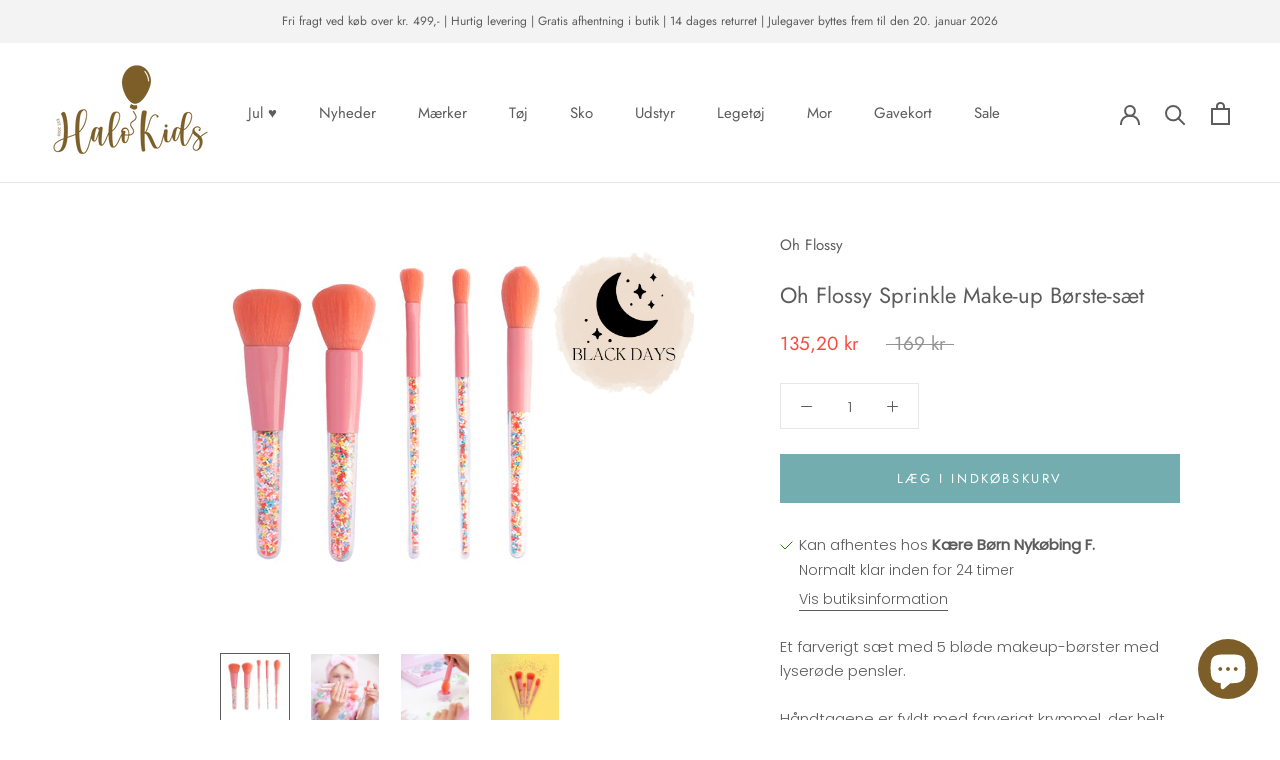

--- FILE ---
content_type: text/html; charset=utf-8
request_url: https://halokids.dk/products/fl229168-n-a-oh-flossy-oh-flossy-sprinkle-make-up-brster-saet
body_size: 56923
content:
<!doctype html>

<html class="no-js" lang="da">
  <head>
    <!-- Google Tag Manager -->
<script>(function(w,d,s,l,i){w[l]=w[l]||[];w[l].push({'gtm.start':
new Date().getTime(),event:'gtm.js'});var f=d.getElementsByTagName(s)[0],
j=d.createElement(s),dl=l!='dataLayer'?'&l='+l:'';j.async=true;j.src=
'https://www.googletagmanager.com/gtm.js?id='+i+dl;f.parentNode.insertBefore(j,f);
})(window,document,'script','dataLayer','GTM-MG9XPFF');</script>
<!-- End Google Tag Manager -->
    <meta charset="utf-8"> 
    <meta http-equiv="X-UA-Compatible" content="IE=edge,chrome=1">
    <meta name="viewport" content="width=device-width, initial-scale=1.0, height=device-height, minimum-scale=1.0, maximum-scale=1.0">
    <meta name="theme-color" content="">

    <title>
      Oh Flossy Sprinkle Make-up Børste-sæt
    </title><meta name="description" content="Et farverigt sæt med 5 bløde makeup-børster med lyserøde pensler. Håndtagene er fyldt med farverigt krymmel, der helt sikkert vil bringe et ekstra smil frem i legen. Pakket i et fancy sprinkle etui! StyleNr: FL229168-n-a"><link rel="canonical" href="https://halokids.dk/products/fl229168-n-a-oh-flossy-oh-flossy-sprinkle-make-up-brster-saet">

    
          <script type="application/ld+json">
      {
        "@context": "http://schema.org",
        "@type": "LocalBusiness",
        "address": {
          "@type": "PostalAddress",
          "addressCountry": "Danmark",
          "streetAddress": "Fejøgade 23",
          "addressLocality": "Nykøbing Falster",
          "addressRegion": "Sjælland",
          "postalCode": "4800"
         },
        "geo": {
          "@type": "GeoCoordinates",
          "latitude": "54.761610",
          "longitude": "11.869650"
        },
       "sameAs": [ 
       "https://www.facebook.com/OnskeBornNykobingFalster/",
       "https://www.instagram.com/halokids.dk/"
       ],
        "name": "Halokids",
        "openingHours": [
          "Mandag - Torsdag: 10:00 - 17:30",
          "Fredag: 10:00 - 18:00",
          "Lørdag: 10:00 - 15:00",
          "Søndag: Lukket"
        ],
        "legalName":"ØnskeBørn - Nykøbing Falster",
        "paymentAccepted":"Cash, Credit Card, MobilePay",
        "telephone": "004554744474",
        "email": "webshop@halokids.dk",
        "url": "https://halokids.dk/",
        "image": "https://cdn.shopify.com/s/files/1/0540/1421/4325/files/Halo-Kids_logo_lille_160x.png?v=1612791845",
        "priceRange": "$"
      }
      </script>

    
    
<link rel="shortcut icon" href="//halokids.dk/cdn/shop/files/fav-icon_96x.png?v=1613759712" type="image/png"><meta property="og:type" content="product">
  <meta property="og:title" content="Oh Flossy Sprinkle Make-up Børste-sæt"><meta property="og:image" content="http://halokids.dk/cdn/shop/files/FL229168-Sprinkle-make-up-boerster-set-med-fem-1.jpg?v=1702997689">
    <meta property="og:image:secure_url" content="https://halokids.dk/cdn/shop/files/FL229168-Sprinkle-make-up-boerster-set-med-fem-1.jpg?v=1702997689">
    <meta property="og:image:width" content="1000">
    <meta property="og:image:height" content="1000"><meta property="product:price:amount" content="135,20">
  <meta property="product:price:currency" content="DKK"><meta property="og:description" content="Et farverigt sæt med 5 bløde makeup-børster med lyserøde pensler. Håndtagene er fyldt med farverigt krymmel, der helt sikkert vil bringe et ekstra smil frem i legen. Pakket i et fancy sprinkle etui! StyleNr: FL229168-n-a"><meta property="og:url" content="https://halokids.dk/products/fl229168-n-a-oh-flossy-oh-flossy-sprinkle-make-up-brster-saet">
<meta property="og:site_name" content="HaloKids.dk"><meta name="twitter:card" content="summary"><meta name="twitter:title" content="Oh Flossy Sprinkle Make-up Børste-sæt">
  <meta name="twitter:description" content="Et farverigt sæt med 5 bløde makeup-børster med lyserøde pensler.
Håndtagene er fyldt med farverigt krymmel, der helt sikkert vil bringe et ekstra smil frem i legen.
Pakket i et fancy sprinkle etui!
StyleNr: FL229168-n-a">
  <meta name="twitter:image" content="https://halokids.dk/cdn/shop/files/FL229168-Sprinkle-make-up-boerster-set-med-fem-1_600x600_crop_center.jpg?v=1702997689">
    <style>
  @font-face {
  font-family: Jost;
  font-weight: 400;
  font-style: normal;
  font-display: fallback;
  src: url("//halokids.dk/cdn/fonts/jost/jost_n4.d47a1b6347ce4a4c9f437608011273009d91f2b7.woff2") format("woff2"),
       url("//halokids.dk/cdn/fonts/jost/jost_n4.791c46290e672b3f85c3d1c651ef2efa3819eadd.woff") format("woff");
}

  @font-face {
  font-family: Poppins;
  font-weight: 300;
  font-style: normal;
  font-display: fallback;
  src: url("//halokids.dk/cdn/fonts/poppins/poppins_n3.05f58335c3209cce17da4f1f1ab324ebe2982441.woff2") format("woff2"),
       url("//halokids.dk/cdn/fonts/poppins/poppins_n3.6971368e1f131d2c8ff8e3a44a36b577fdda3ff5.woff") format("woff");
}


  @font-face {
  font-family: Poppins;
  font-weight: 400;
  font-style: normal;
  font-display: fallback;
  src: url("//halokids.dk/cdn/fonts/poppins/poppins_n4.0ba78fa5af9b0e1a374041b3ceaadf0a43b41362.woff2") format("woff2"),
       url("//halokids.dk/cdn/fonts/poppins/poppins_n4.214741a72ff2596839fc9760ee7a770386cf16ca.woff") format("woff");
}

  @font-face {
  font-family: Poppins;
  font-weight: 300;
  font-style: italic;
  font-display: fallback;
  src: url("//halokids.dk/cdn/fonts/poppins/poppins_i3.8536b4423050219f608e17f134fe9ea3b01ed890.woff2") format("woff2"),
       url("//halokids.dk/cdn/fonts/poppins/poppins_i3.0f4433ada196bcabf726ed78f8e37e0995762f7f.woff") format("woff");
}

  @font-face {
  font-family: Poppins;
  font-weight: 400;
  font-style: italic;
  font-display: fallback;
  src: url("//halokids.dk/cdn/fonts/poppins/poppins_i4.846ad1e22474f856bd6b81ba4585a60799a9f5d2.woff2") format("woff2"),
       url("//halokids.dk/cdn/fonts/poppins/poppins_i4.56b43284e8b52fc64c1fd271f289a39e8477e9ec.woff") format("woff");
}


  :root {
    --heading-font-family : Jost, sans-serif;
    --heading-font-weight : 400;
    --heading-font-style  : normal;

    --text-font-family : Poppins, sans-serif;
    --text-font-weight : 300;
    --text-font-style  : normal;

    --base-text-font-size   : 15px;
    --default-text-font-size: 14px;--background          : #ffffff;
    --background-rgb      : 255, 255, 255;
    --light-background    : #ffffff;
    --light-background-rgb: 255, 255, 255;
    --heading-color       : #5c5c5c;
    --text-color          : #5c5c5c;
    --text-color-rgb      : 92, 92, 92;
    --text-color-light    : #939393;
    --text-color-light-rgb: 147, 147, 147;
    --link-color          : #439497;
    --link-color-rgb      : 67, 148, 151;
    --border-color        : #e7e7e7;
    --border-color-rgb    : 231, 231, 231;

    --button-background    : #74adaf;
    --button-background-rgb: 116, 173, 175;
    --button-text-color    : #ffffff;

    --header-background       : #ffffff;
    --header-heading-color    : #5c5c5c;
    --header-light-text-color : #939393;
    --header-border-color     : #e7e7e7;

    --footer-background    : #f3f3f3;
    --footer-text-color    : #939393;
    --footer-heading-color : #5c5c5c;
    --footer-border-color  : #e5e5e5;

    --navigation-background      : #ffffff;
    --navigation-background-rgb  : 255, 255, 255;
    --navigation-text-color      : #5c5c5c;
    --navigation-text-color-light: rgba(92, 92, 92, 0.5);
    --navigation-border-color    : rgba(92, 92, 92, 0.25);

    --newsletter-popup-background     : #ffffff;
    --newsletter-popup-text-color     : #1c1b1b;
    --newsletter-popup-text-color-rgb : 28, 27, 27;

    --secondary-elements-background       : #ffe9d2;
    --secondary-elements-background-rgb   : 255, 233, 210;
    --secondary-elements-text-color       : #ffffff;
    --secondary-elements-text-color-light : rgba(255, 255, 255, 0.5);
    --secondary-elements-border-color     : rgba(255, 255, 255, 0.25);

    --product-sale-price-color    : #f94c43;
    --product-sale-price-color-rgb: 249, 76, 67;

    /* Products */

    --horizontal-spacing-four-products-per-row: 40px;
        --horizontal-spacing-two-products-per-row : 40px;

    --vertical-spacing-four-products-per-row: 60px;
        --vertical-spacing-two-products-per-row : 75px;

    /* Animation */
    --drawer-transition-timing: cubic-bezier(0.645, 0.045, 0.355, 1);
    --header-base-height: 80px; /* We set a default for browsers that do not support CSS variables */

    /* Cursors */
    --cursor-zoom-in-svg    : url(//halokids.dk/cdn/shop/t/12/assets/cursor-zoom-in.svg?v=122378749701556440601748004694);
    --cursor-zoom-in-2x-svg : url(//halokids.dk/cdn/shop/t/12/assets/cursor-zoom-in-2x.svg?v=50835523267676239671748004694);
  }
</style>

<script>
  // IE11 does not have support for CSS variables, so we have to polyfill them
  if (!(((window || {}).CSS || {}).supports && window.CSS.supports('(--a: 0)'))) {
    const script = document.createElement('script');
    script.type = 'text/javascript';
    script.src = 'https://cdn.jsdelivr.net/npm/css-vars-ponyfill@2';
    script.onload = function() {
      cssVars({});
    };

    document.getElementsByTagName('head')[0].appendChild(script);
  }
</script>

    <script>window.performance && window.performance.mark && window.performance.mark('shopify.content_for_header.start');</script><meta name="facebook-domain-verification" content="movhm9920ateddvxidawj8sklfnm32">
<meta name="facebook-domain-verification" content="xtkuzs35yuepi75nfhfy68no3q9h91">
<meta id="shopify-digital-wallet" name="shopify-digital-wallet" content="/54014214325/digital_wallets/dialog">
<link rel="alternate" type="application/json+oembed" href="https://halokids.dk/products/fl229168-n-a-oh-flossy-oh-flossy-sprinkle-make-up-brster-saet.oembed">
<script async="async" src="/checkouts/internal/preloads.js?locale=da-DK"></script>
<script id="shopify-features" type="application/json">{"accessToken":"b05b43e0db6ebb1585e3bfa240a0739b","betas":["rich-media-storefront-analytics"],"domain":"halokids.dk","predictiveSearch":true,"shopId":54014214325,"locale":"da"}</script>
<script>var Shopify = Shopify || {};
Shopify.shop = "halokids-dk.myshopify.com";
Shopify.locale = "da";
Shopify.currency = {"active":"DKK","rate":"1.0"};
Shopify.country = "DK";
Shopify.theme = {"name":"Opgraderinger Maj 2025 - HaloKids","id":180542767436,"schema_name":"Prestige","schema_version":"4.12.4","theme_store_id":855,"role":"main"};
Shopify.theme.handle = "null";
Shopify.theme.style = {"id":null,"handle":null};
Shopify.cdnHost = "halokids.dk/cdn";
Shopify.routes = Shopify.routes || {};
Shopify.routes.root = "/";</script>
<script type="module">!function(o){(o.Shopify=o.Shopify||{}).modules=!0}(window);</script>
<script>!function(o){function n(){var o=[];function n(){o.push(Array.prototype.slice.apply(arguments))}return n.q=o,n}var t=o.Shopify=o.Shopify||{};t.loadFeatures=n(),t.autoloadFeatures=n()}(window);</script>
<script id="shop-js-analytics" type="application/json">{"pageType":"product"}</script>
<script defer="defer" async type="module" src="//halokids.dk/cdn/shopifycloud/shop-js/modules/v2/client.init-shop-cart-sync_CZhtWSFA.da.esm.js"></script>
<script defer="defer" async type="module" src="//halokids.dk/cdn/shopifycloud/shop-js/modules/v2/chunk.common_DX1U1quQ.esm.js"></script>
<script type="module">
  await import("//halokids.dk/cdn/shopifycloud/shop-js/modules/v2/client.init-shop-cart-sync_CZhtWSFA.da.esm.js");
await import("//halokids.dk/cdn/shopifycloud/shop-js/modules/v2/chunk.common_DX1U1quQ.esm.js");

  window.Shopify.SignInWithShop?.initShopCartSync?.({"fedCMEnabled":true,"windoidEnabled":true});

</script>
<script>(function() {
  var isLoaded = false;
  function asyncLoad() {
    if (isLoaded) return;
    isLoaded = true;
    var urls = ["https:\/\/cdn.nfcube.com\/instafeed-6c9f53516d2bcbf1166d109a9dbfe325.js?shop=halokids-dk.myshopify.com"];
    for (var i = 0; i < urls.length; i++) {
      var s = document.createElement('script');
      s.type = 'text/javascript';
      s.async = true;
      s.src = urls[i];
      var x = document.getElementsByTagName('script')[0];
      x.parentNode.insertBefore(s, x);
    }
  };
  if(window.attachEvent) {
    window.attachEvent('onload', asyncLoad);
  } else {
    window.addEventListener('load', asyncLoad, false);
  }
})();</script>
<script id="__st">var __st={"a":54014214325,"offset":3600,"reqid":"dad32099-0408-4320-ba08-bb75dfc30a77-1764538213","pageurl":"halokids.dk\/products\/fl229168-n-a-oh-flossy-oh-flossy-sprinkle-make-up-brster-saet","u":"a67179e48eee","p":"product","rtyp":"product","rid":8798444421452};</script>
<script>window.ShopifyPaypalV4VisibilityTracking = true;</script>
<script id="captcha-bootstrap">!function(){'use strict';const t='contact',e='account',n='new_comment',o=[[t,t],['blogs',n],['comments',n],[t,'customer']],c=[[e,'customer_login'],[e,'guest_login'],[e,'recover_customer_password'],[e,'create_customer']],r=t=>t.map((([t,e])=>`form[action*='/${t}']:not([data-nocaptcha='true']) input[name='form_type'][value='${e}']`)).join(','),a=t=>()=>t?[...document.querySelectorAll(t)].map((t=>t.form)):[];function s(){const t=[...o],e=r(t);return a(e)}const i='password',u='form_key',d=['recaptcha-v3-token','g-recaptcha-response','h-captcha-response',i],f=()=>{try{return window.sessionStorage}catch{return}},m='__shopify_v',_=t=>t.elements[u];function p(t,e,n=!1){try{const o=window.sessionStorage,c=JSON.parse(o.getItem(e)),{data:r}=function(t){const{data:e,action:n}=t;return t[m]||n?{data:e,action:n}:{data:t,action:n}}(c);for(const[e,n]of Object.entries(r))t.elements[e]&&(t.elements[e].value=n);n&&o.removeItem(e)}catch(o){console.error('form repopulation failed',{error:o})}}const l='form_type',E='cptcha';function T(t){t.dataset[E]=!0}const w=window,h=w.document,L='Shopify',v='ce_forms',y='captcha';let A=!1;((t,e)=>{const n=(g='f06e6c50-85a8-45c8-87d0-21a2b65856fe',I='https://cdn.shopify.com/shopifycloud/storefront-forms-hcaptcha/ce_storefront_forms_captcha_hcaptcha.v1.5.2.iife.js',D={infoText:'Beskyttet af hCaptcha',privacyText:'Beskyttelse af persondata',termsText:'Vilkår'},(t,e,n)=>{const o=w[L][v],c=o.bindForm;if(c)return c(t,g,e,D).then(n);var r;o.q.push([[t,g,e,D],n]),r=I,A||(h.body.append(Object.assign(h.createElement('script'),{id:'captcha-provider',async:!0,src:r})),A=!0)});var g,I,D;w[L]=w[L]||{},w[L][v]=w[L][v]||{},w[L][v].q=[],w[L][y]=w[L][y]||{},w[L][y].protect=function(t,e){n(t,void 0,e),T(t)},Object.freeze(w[L][y]),function(t,e,n,w,h,L){const[v,y,A,g]=function(t,e,n){const i=e?o:[],u=t?c:[],d=[...i,...u],f=r(d),m=r(i),_=r(d.filter((([t,e])=>n.includes(e))));return[a(f),a(m),a(_),s()]}(w,h,L),I=t=>{const e=t.target;return e instanceof HTMLFormElement?e:e&&e.form},D=t=>v().includes(t);t.addEventListener('submit',(t=>{const e=I(t);if(!e)return;const n=D(e)&&!e.dataset.hcaptchaBound&&!e.dataset.recaptchaBound,o=_(e),c=g().includes(e)&&(!o||!o.value);(n||c)&&t.preventDefault(),c&&!n&&(function(t){try{if(!f())return;!function(t){const e=f();if(!e)return;const n=_(t);if(!n)return;const o=n.value;o&&e.removeItem(o)}(t);const e=Array.from(Array(32),(()=>Math.random().toString(36)[2])).join('');!function(t,e){_(t)||t.append(Object.assign(document.createElement('input'),{type:'hidden',name:u})),t.elements[u].value=e}(t,e),function(t,e){const n=f();if(!n)return;const o=[...t.querySelectorAll(`input[type='${i}']`)].map((({name:t})=>t)),c=[...d,...o],r={};for(const[a,s]of new FormData(t).entries())c.includes(a)||(r[a]=s);n.setItem(e,JSON.stringify({[m]:1,action:t.action,data:r}))}(t,e)}catch(e){console.error('failed to persist form',e)}}(e),e.submit())}));const S=(t,e)=>{t&&!t.dataset[E]&&(n(t,e.some((e=>e===t))),T(t))};for(const o of['focusin','change'])t.addEventListener(o,(t=>{const e=I(t);D(e)&&S(e,y())}));const B=e.get('form_key'),M=e.get(l),P=B&&M;t.addEventListener('DOMContentLoaded',(()=>{const t=y();if(P)for(const e of t)e.elements[l].value===M&&p(e,B);[...new Set([...A(),...v().filter((t=>'true'===t.dataset.shopifyCaptcha))])].forEach((e=>S(e,t)))}))}(h,new URLSearchParams(w.location.search),n,t,e,['guest_login'])})(!0,!0)}();</script>
<script integrity="sha256-52AcMU7V7pcBOXWImdc/TAGTFKeNjmkeM1Pvks/DTgc=" data-source-attribution="shopify.loadfeatures" defer="defer" src="//halokids.dk/cdn/shopifycloud/storefront/assets/storefront/load_feature-81c60534.js" crossorigin="anonymous"></script>
<script data-source-attribution="shopify.dynamic_checkout.dynamic.init">var Shopify=Shopify||{};Shopify.PaymentButton=Shopify.PaymentButton||{isStorefrontPortableWallets:!0,init:function(){window.Shopify.PaymentButton.init=function(){};var t=document.createElement("script");t.src="https://halokids.dk/cdn/shopifycloud/portable-wallets/latest/portable-wallets.da.js",t.type="module",document.head.appendChild(t)}};
</script>
<script data-source-attribution="shopify.dynamic_checkout.buyer_consent">
  function portableWalletsHideBuyerConsent(e){var t=document.getElementById("shopify-buyer-consent"),n=document.getElementById("shopify-subscription-policy-button");t&&n&&(t.classList.add("hidden"),t.setAttribute("aria-hidden","true"),n.removeEventListener("click",e))}function portableWalletsShowBuyerConsent(e){var t=document.getElementById("shopify-buyer-consent"),n=document.getElementById("shopify-subscription-policy-button");t&&n&&(t.classList.remove("hidden"),t.removeAttribute("aria-hidden"),n.addEventListener("click",e))}window.Shopify?.PaymentButton&&(window.Shopify.PaymentButton.hideBuyerConsent=portableWalletsHideBuyerConsent,window.Shopify.PaymentButton.showBuyerConsent=portableWalletsShowBuyerConsent);
</script>
<script data-source-attribution="shopify.dynamic_checkout.cart.bootstrap">document.addEventListener("DOMContentLoaded",(function(){function t(){return document.querySelector("shopify-accelerated-checkout-cart, shopify-accelerated-checkout")}if(t())Shopify.PaymentButton.init();else{new MutationObserver((function(e,n){t()&&(Shopify.PaymentButton.init(),n.disconnect())})).observe(document.body,{childList:!0,subtree:!0})}}));
</script>

<script>window.performance && window.performance.mark && window.performance.mark('shopify.content_for_header.end');</script>

    <link rel="stylesheet" href="//halokids.dk/cdn/shop/t/12/assets/theme.css?v=152664048700234935821764166277">

    <script>// This allows to expose several variables to the global scope, to be used in scripts
      window.theme = {
        pageType: "product",
        moneyFormat: "{{amount_with_comma_separator}} kr",
        moneyWithCurrencyFormat: "{{amount_with_comma_separator}} DKK",
        productImageSize: "natural",
        searchMode: "product,article",
        showPageTransition: false,
        showElementStaggering: true,
        showImageZooming: true
      };

      window.routes = {
        rootUrl: "\/",
        rootUrlWithoutSlash: '',
        cartUrl: "\/cart",
        cartAddUrl: "\/cart\/add",
        cartChangeUrl: "\/cart\/change",
        searchUrl: "\/search",
        productRecommendationsUrl: "\/recommendations\/products"
      };

      window.languages = {
        cartAddNote: "Tilføj besked til ordre",
        cartEditNote: "Rediger besked til ordre",
        productImageLoadingError: "Dette billede kunne ikke uploades. Prøv at genindlæse siden.",
        productFormAddToCart: "Læg i indkøbskurv",
        productFormUnavailable: "Ikke til rådighed",
        productFormSoldOut: "Udsolgt",
        shippingEstimatorOneResult: "1 mulighed til rådighed:",
        shippingEstimatorMoreResults: "{{count}} muligheder til rådighed:",
        shippingEstimatorNoResults: "Der kunne ikke findes nogen forsendelse"
      };

      window.lazySizesConfig = {
        loadHidden: false,
        hFac: 0.5,
        expFactor: 2,
        ricTimeout: 150,
        lazyClass: 'Image--lazyLoad',
        loadingClass: 'Image--lazyLoading',
        loadedClass: 'Image--lazyLoaded'
      };

      document.documentElement.className = document.documentElement.className.replace('no-js', 'js');
      document.documentElement.style.setProperty('--window-height', window.innerHeight + 'px');

      // We do a quick detection of some features (we could use Modernizr but for so little...)
      (function() {
        document.documentElement.className += ((window.CSS && window.CSS.supports('(position: sticky) or (position: -webkit-sticky)')) ? ' supports-sticky' : ' no-supports-sticky');
        document.documentElement.className += (window.matchMedia('(-moz-touch-enabled: 1), (hover: none)')).matches ? ' no-supports-hover' : ' supports-hover';
      }());
    </script>

    <script src="//halokids.dk/cdn/shop/t/12/assets/lazysizes.min.js?v=174358363404432586981748004694" async></script><script src="https://polyfill-fastly.net/v3/polyfill.min.js?unknown=polyfill&features=fetch,Element.prototype.closest,Element.prototype.remove,Element.prototype.classList,Array.prototype.includes,Array.prototype.fill,Object.assign,CustomEvent,IntersectionObserver,IntersectionObserverEntry,URL" defer></script>
    <script src="//halokids.dk/cdn/shop/t/12/assets/libs.min.js?v=26178543184394469741748004694" defer></script>
    <script src="//halokids.dk/cdn/shop/t/12/assets/theme.min.js?v=159976158040161064131748004694" defer></script>
    <script src="//halokids.dk/cdn/shop/t/12/assets/custom.js?v=14110312627998565631750664859" defer></script>

    <script src="https://ajax.googleapis.com/ajax/libs/jquery/3.6.4/jquery.min.js"></script>
  
    <script>
      (function () {
        window.onpageshow = function() {
          if (window.theme.showPageTransition) {
            var pageTransition = document.querySelector('.PageTransition');

            if (pageTransition) {
              pageTransition.style.visibility = 'visible';
              pageTransition.style.opacity = '0';
            }
          }

          // When the page is loaded from the cache, we have to reload the cart content
          document.documentElement.dispatchEvent(new CustomEvent('cart:refresh', {
            bubbles: true
          }));
        };
      })();
    </script>

    
  <script type="application/ld+json">
  {
    "@context": "http://schema.org",
    "@type": "Product",
    "offers": [{
          "@type": "Offer",
          "name": "Default Title",
          "availability":"https://schema.org/InStock",
          "price": 135.2,
          "priceCurrency": "DKK",
          "priceValidUntil": "2025-12-10","sku": "7947122916884","url": "/products/fl229168-n-a-oh-flossy-oh-flossy-sprinkle-make-up-brster-saet?variant=47475213140300"
        }
],
      "gtin13": "7947122916884",
      "productId": "7947122916884",
    "brand": {
      "name": "Oh Flossy"
    },
    "name": "Oh Flossy Sprinkle Make-up Børste-sæt",
    "description": "Et farverigt sæt med 5 bløde makeup-børster med lyserøde pensler.\nHåndtagene er fyldt med farverigt krymmel, der helt sikkert vil bringe et ekstra smil frem i legen.\nPakket i et fancy sprinkle etui!\nStyleNr: FL229168-n-a",
    "category": "Dress Up",
    "url": "/products/fl229168-n-a-oh-flossy-oh-flossy-sprinkle-make-up-brster-saet",
    "sku": "7947122916884",
    "image": {
      "@type": "ImageObject",
      "url": "https://halokids.dk/cdn/shop/files/FL229168-Sprinkle-make-up-boerster-set-med-fem-1_1024x.jpg?v=1702997689",
      "image": "https://halokids.dk/cdn/shop/files/FL229168-Sprinkle-make-up-boerster-set-med-fem-1_1024x.jpg?v=1702997689",
      "name": "Oh Flossy Sprinkle Make-up Børste-sæt",
      "width": "1024",
      "height": "1024"
    }
  }
  </script>



  <script type="application/ld+json">
  {
    "@context": "http://schema.org",
    "@type": "BreadcrumbList",
  "itemListElement": [{
      "@type": "ListItem",
      "position": 1,
      "name": "Translation missing: da.general.breadcrumb.home",
      "item": "https://halokids.dk"
    },{
          "@type": "ListItem",
          "position": 2,
          "name": "Oh Flossy Sprinkle Make-up Børste-sæt",
          "item": "https://halokids.dk/products/fl229168-n-a-oh-flossy-oh-flossy-sprinkle-make-up-brster-saet"
        }]
  }
  </script>

      <script>
      if(typeof window.csapps === 'undefined'){
        
        
        window.csapps = {
          shop_slug: "halokids-dk",
          store_id: "halokids-dk.myshopify.com",
          store_domain: "halokids.dk",
          money_format: "{{amount_with_comma_separator}} kr",
          cart: null,
          product: null,
          product_collections: null,
          product_variants: null,
          is_volume_discount: null,
          is_bundle_discount: null,
          bundle_class: '.aiod-bundle-discount-wrap',
          product_id: null,
          page_type: null,
          vd_url: 'https://aiod.cirkleinc.com',
          proxy_version: 'aiodPro',
          customer: null,
          currency_symbol: "kr.",
          currency_code: 'DKK',
          aiod_root_url: '',
          call_by_dev: '',
          aiod_lang_code: 'da',
        }
        window.csapps.page_type = "index";
        
        
        window.csapps.cart = {"note":null,"attributes":{},"original_total_price":0,"total_price":0,"total_discount":0,"total_weight":0.0,"item_count":0,"items":[],"requires_shipping":false,"currency":"DKK","items_subtotal_price":0,"cart_level_discount_applications":[],"checkout_charge_amount":0}
          if (typeof window.csapps.cart.items == "object") {
            for (var i = 0; i < window.csapps.cart.items.length; i++) {
              ["sku", "grams", "vendor", "url", "image", "handle", "requires_shipping", "product_type", "product_description"].map(function (a) {
                delete window.csapps.cart.items[i][a]
              })
            }
          }
        window.csapps.cart_collections = {}
        

        window.csapps.page_type = "product"
        window.csapps.product_id = "8798444421452";
        window.csapps.product = {"id":8798444421452,"title":"Oh Flossy Sprinkle Make-up Børste-sæt","handle":"fl229168-n-a-oh-flossy-oh-flossy-sprinkle-make-up-brster-saet","description":"\u003cp\u003eEt farverigt sæt med 5 bløde makeup-børster med lyserøde pensler.\u003c\/p\u003e\n\u003cp\u003eHåndtagene er fyldt med farverigt krymmel, der helt sikkert vil bringe et ekstra smil frem i legen.\u003c\/p\u003e\n\u003cp\u003ePakket i et fancy sprinkle etui!\u003c\/p\u003e\n\u003cp\u003eStyleNr: FL229168-n-a\u003c\/p\u003e","published_at":"2023-12-19T15:55:33+01:00","created_at":"2023-12-19T15:51:55+01:00","vendor":"Oh Flossy","type":"Dress Up","tags":["BK2023","Blackdays2025","BlackFriday2024Campaign","Dress Up","Legetøj","Makeup","Makeup Sæt","Makeupbørste","Makeupsæt","Mærke_Oh Flossy","on-sale","Type_Dress Up"],"price":13520,"price_min":13520,"price_max":13520,"available":true,"price_varies":false,"compare_at_price":16900,"compare_at_price_min":16900,"compare_at_price_max":16900,"compare_at_price_varies":false,"variants":[{"id":47475213140300,"title":"Default Title","option1":"Default Title","option2":null,"option3":null,"sku":"7947122916884","requires_shipping":true,"taxable":true,"featured_image":null,"available":true,"name":"Oh Flossy Sprinkle Make-up Børste-sæt","public_title":null,"options":["Default Title"],"price":13520,"weight":100,"compare_at_price":16900,"inventory_management":"shopify","barcode":"7947122916884","requires_selling_plan":false,"selling_plan_allocations":[]}],"images":["\/\/halokids.dk\/cdn\/shop\/files\/FL229168-Sprinkle-make-up-boerster-set-med-fem-1.jpg?v=1702997689","\/\/halokids.dk\/cdn\/shop\/files\/FL229168-Sprinkle-make-up-boerster-set-med-fem-3.jpg?v=1702997689","\/\/halokids.dk\/cdn\/shop\/files\/FL229168-Sprinkle-make-up-boerster-set-med-fem-2.jpg?v=1702997689","\/\/halokids.dk\/cdn\/shop\/files\/FL229168-Sprinkle-make-up-boerster-set-med-fem-3-1.jpg?v=1702997687"],"featured_image":"\/\/halokids.dk\/cdn\/shop\/files\/FL229168-Sprinkle-make-up-boerster-set-med-fem-1.jpg?v=1702997689","options":["Title"],"media":[{"alt":null,"id":45125493489996,"position":1,"preview_image":{"aspect_ratio":1.0,"height":1000,"width":1000,"src":"\/\/halokids.dk\/cdn\/shop\/files\/FL229168-Sprinkle-make-up-boerster-set-med-fem-1.jpg?v=1702997689"},"aspect_ratio":1.0,"height":1000,"media_type":"image","src":"\/\/halokids.dk\/cdn\/shop\/files\/FL229168-Sprinkle-make-up-boerster-set-med-fem-1.jpg?v=1702997689","width":1000},{"alt":null,"id":45125493424460,"position":2,"preview_image":{"aspect_ratio":1.0,"height":1000,"width":1000,"src":"\/\/halokids.dk\/cdn\/shop\/files\/FL229168-Sprinkle-make-up-boerster-set-med-fem-3.jpg?v=1702997689"},"aspect_ratio":1.0,"height":1000,"media_type":"image","src":"\/\/halokids.dk\/cdn\/shop\/files\/FL229168-Sprinkle-make-up-boerster-set-med-fem-3.jpg?v=1702997689","width":1000},{"alt":null,"id":45125493391692,"position":3,"preview_image":{"aspect_ratio":1.0,"height":1000,"width":1000,"src":"\/\/halokids.dk\/cdn\/shop\/files\/FL229168-Sprinkle-make-up-boerster-set-med-fem-2.jpg?v=1702997689"},"aspect_ratio":1.0,"height":1000,"media_type":"image","src":"\/\/halokids.dk\/cdn\/shop\/files\/FL229168-Sprinkle-make-up-boerster-set-med-fem-2.jpg?v=1702997689","width":1000},{"alt":null,"id":45125493457228,"position":4,"preview_image":{"aspect_ratio":1.0,"height":1000,"width":1000,"src":"\/\/halokids.dk\/cdn\/shop\/files\/FL229168-Sprinkle-make-up-boerster-set-med-fem-3-1.jpg?v=1702997687"},"aspect_ratio":1.0,"height":1000,"media_type":"image","src":"\/\/halokids.dk\/cdn\/shop\/files\/FL229168-Sprinkle-make-up-boerster-set-med-fem-3-1.jpg?v=1702997687","width":1000}],"requires_selling_plan":false,"selling_plan_groups":[],"content":"\u003cp\u003eEt farverigt sæt med 5 bløde makeup-børster med lyserøde pensler.\u003c\/p\u003e\n\u003cp\u003eHåndtagene er fyldt med farverigt krymmel, der helt sikkert vil bringe et ekstra smil frem i legen.\u003c\/p\u003e\n\u003cp\u003ePakket i et fancy sprinkle etui!\u003c\/p\u003e\n\u003cp\u003eStyleNr: FL229168-n-a\u003c\/p\u003e"}

        window.csapps.product_collection = []
        
        window.csapps.product_collection.push(612669030732)
        
        window.csapps.product_collection.push(378091339997)
        
        window.csapps.product_collection.push(666401505612)
        
        window.csapps.product_collection.push(398190969053)
        
        window.csapps.product_collection.push(243887571125)
        
        window.csapps.product_collection.push(613520408908)
        
        window.csapps.product_collection.push(243900547253)
        

        window.csapps.product_variant = []
        
        window.csapps.product_variant.push(47475213140300)
        

        window.csapps.product_collections = window.csapps.product_collection.toString();
        window.csapps.product_variants = window.csapps.product_variant.toString();
        

        
        
        window.csapps.collection_id = "00000000";
        
        window.csapps.settings = {"installation":{"type":"9","type_text":"Installation","setting":{"installation_setting":"mapping","mapping_class_setting":{"cart_subtotal":"","cart_form_outlet":"","cart_line_item_outer":"","cart_product_item_price":"","cart_product_line_item_total":"","cart_display_the_summery_on_line_item":"","display_volume_message_on_cart_line_item":""}}},"discount":{"type":"4","type_text":"Discount","setting":{"apply_multiple_discount":"no","multi_currency":"percentage_based","apply_discount":"draft_order","apply_discount_on":"line_items","discount_code_prefix":"CSAIOD","offer_title":"DISCOUNT_OFFERS","bogo_buys":"no","bogo_buys_count_in_other":"yes","free_shipping_text":"Free_Shipping","discount_code_box":"disable","show_bogo_popup_first_time_only":"yes","show_free_gift_popup_first_time_only":"yes","discount_code_auto_apply_on_refresh":"yes","bogo_auto_add_to_cart":"no","free_gift_auto_add_to_cart":"no","apply_multiple_code":"no","enable_shopify_discount_code":"yes","add_order_tag":"yes","discount_code_life":"1","sales_channel":"both","customer_group_condition":"OR","customer_tag_condition":"OR","draft_invoice_from_email":"","draft_invoice_subject":"","disable_wholesale_price":"yes","count_gift_cart_product":"yes","invoice_url_recheck":"no","free_gift_threshold_check":"before_other_discount_apply","count_total_for_shipzip":"no","allow_shopify_discount_code_at_checkout":"yes"}},"custom-css-js":{"type":"10","type_text":"Custom CSS\/JS","setting":{"custom_js":"","custom_css":""}},"general":{"type":"0","type_text":"General","setting":{"messages":{"no_thanks":"Nej tak","save_price":"Du sparer:"},"upsell":{"sticky_opener":"enable","upsell_icon_position":"bottom_right","upsell_free_gift_options":"show_add_to_cart","upsell_icon_text_color":"#FFFFFF","upsell_icon_background_color":"#008060","upsell_icon_text_background_color":"#008060","upsell_free_shipping_bar_color":"#008060"},"cart_drawer":{"sticky_opener":"disable","background_color":"#FFFFFF","icon_position":"bottom_left","icon_text_color":"#FFFFFF","icon_background_color":"#008060","upsell_button_on_cart_page":"enable","upsell_button_text":"Special Offer"},"title":{"font_style":"inherit","font_size":"24","font_color":"#008060"},"product_name":{"font_style":"inherit","font_size":"16","font_color":"#000000"},"price":{"font_style":"inherit","font_size":"16","font_color":"#000000"},"total_amount":{"font_style":"inherit","font_size":"16","font_color":"#000000"},"plus_sign":{"font_style":"inherit","font_size":"16","font_color":"#EFEFEF","background_color":"#008060"},"button_text":{"font_style":"inherit","font_size":"16","font_color":"#FFFFFF"},"button_box":{"background_color":"#000000","border_width":"1","border_type":"Solid","border_color":"#008060"},"product_box":{"background_color":"#FFFFFF","border_width":"1","border_type":"Solid","border_color":"#EDEEEF"},"top_bar":{"background_color":"#EFEFEF","close_icon_color":"#000000","font_style":"normal","font_size":"14","font_color":"#000000"},"popup_close_icon":{"background_color":"#008060","close_icon_color":"#EFEFEF"},"cart_page":{"line_item_text_color":"#FF0000","cart_total_discount_text_color":"#000000"}}},"language":{"type":"1","type_text":"Language","setting":{"bundle_settings":{"total_price":"Totalpris","quantity":"Mængde","not_available":"{{title}} er udsolgt","save":"Gem","load_more":"Se flere"},"free_gift_settings":{"initial_message":"Køb for {{amount}} mere for at få dine gratis gaver","cart_show_gift_button":"Vis Gratis Gave","add_to_cart_button_text":"Tilføj til kurv","sold_out_button_text":"Udsolgt"},"volume_settings":{"buy_more_save_more":"Køb mere, Spar mere!","discount":"Rabat","minimum_quantity":"Minimum mængde","maximum_quantity":"Maximum mængde","minimum_quantity_before":"Køb","maximum_quantity_after":"+","offer_text":"Rabat","get_a_text":"Få hvert produkt for","required_quantity_msg":"Tilføj {{quantity}} mere for {{discount}}.","required_purchased_amount_msg":"Køb for {{amount}} for at få tilbud."},"wholesale_settings":{"minimum_quantity_message":"Tilbud {{offer}} er tilgængeligt. Køb for minimum {{amount}} for at få {{discount}} i rabat."},"bogo_settings":{"initial_message":"Buy products and get discount on products","progress_message":"You are eligible to get bogo product.","store_collection_message":"This offer is valid for collection","cart_show_bogo_button":"Show Bogo","add_to_cart_button_text":"Add to cart","sold_out_button_text":"Sold out"},"general_settings":{"initial_message":"Tilføj {{amount}} mere for at få {{discount}} rabat."},"post_purchase":{"save_text":"Save","off_text":"Off","pay_now_btn":"Pay Now","decline_btn":"Decline","quantity":"Quantity","total":"Total","subtotal":"Subtotal","discount":"Discount","shipping":"Shipping","taxes":"Taxes","free":"Free","min_qty_msg":"Quantity should not lower than {{min}}!","max_qty_msg":"Quantity should not greater than {{max}}!"},"discount_code":{"placeholder_msg":"Indtast rabatkode","success_msg":"{{code_list}} Rabatkode tilføjet.","error_msg":"Ugyldig rabatkode","required_login_msg":"{{code_list}} Rabatkode kræver login for at kunne tilføje fordele.","apply_button_text":"Anvend","free_shipping":"Gratis Fragt"}}},"table-design":{"type":"2","type_text":"Table Design","setting":{"table_min_width":"100%","table_max_width":"100%","table_background_color":"#FFFFFF","table_border_width":"1","table_border_type":"solid","table_border_color":"#C9CCCF","table_header_background_color":"#FFFFFF","table_header_border_color":"#8C9196","table_header_font_style":"revert","table_hover_background_color":"#DADADA","table_font_size":"14","table_font_color":"#202223"}},"upsell-popup":{"type":"6","type_text":"Upsell Language","setting":{"common_settings":{"most_popular":"MOST POPULAR","days":"Day","hours":"Hrs","minutes":"Min","seconds":"Sec","thank_you_message":"You archived all offers.","upsell_launch_text":"Special Offers"},"free_gift_settings":{"max_qty_message":"You can select maximum {{quantity}} gift from this offer.","select_message":"Select minimum 1 gift from below.","selection_error_message":"Please select free gift.","buy_label":"Buy","get_label":"Get","offer_type_collections_msg":"Buy products from this collections: {{collections}}","offer_type_products_msg":"Buy any product of the store."},"discount_code_settings":{"apply_btn_text":"Apply","applied_btn_text":"Applied","code_error_text":"Cart is empty..! Kindly add item in cart and apply code."},"bogo_settings":{"buy_label":"Buy","get_label":"Get","buy_quantity_message":"Buy any {{quantity}} product from this offer.","get_quantity_message":"Get any {{quantity}} product from this offer."}}},"draft-invoice":{"type":"7","type_text":"Draft Invoice","setting":[]},"cart-drawer":{"type":"8","type_text":"Cart Drawer","setting":{"cart_drawer":{"open_drawer_on_click_of_add_to_cart_button":"yes","title":"My Cart","drawer_opener_class_id_attribute":".drawer-open","cat_count_class_id_attribute":".cart-count-bubble","empty_cart_message":"Your shopping cart is empty!","drawer_on_off":"disable"}}}};
        
        
        window.csapps.offers_meta = {"offers":{"offers_type":[],"offers_type_text":{"bundle":"0","volume":"1","wholesale":"2","bogo":"3","general":"4","gift":"5","post-purchase":"6"}},"aiod_upsell":0,"need_to_update":1,"app_status":"1"};
        

        window.csapps.ignore_csapp_cart_reload = (typeof ignore_csapp_cart_reload === 'undefined') ? false : true;
        window.csapps.money_format = (typeof aiod_theme_currency === 'undefined') ? window.csapps.money_format : aiod_theme_currency;
        window.csapps.upsell_pupop_css = "//halokids.dk/cdn/shop/t/12/assets/upsell_pupop.css?v=131299487868142858851748004694";
        window.csapps.upsell_pupop_js = "//halokids.dk/cdn/shop/t/12/assets/cscode_discount_upsell.js?v=102816512100999621171748004694";
      }
    </script>
	
	<link href="//halokids.dk/cdn/shop/t/12/assets/cscode_discount_css.css?v=123466782390499391161748004694" rel="stylesheet" type="text/css" media="all">
    <script src="//halokids.dk/cdn/shop/t/12/assets/cscode_discount_js.js?v=79938369792452419461748004694" defer="defer"></script>
    
    

  








  <!-- Ønskeskyen / Heylink tracking -->
    <script src='https://tag.heylink.com/e305a097-13c5-4115-a189-896340f1d164/script.js' defer></script>
    <script type="application/javascript" src="https://storage.googleapis.com/gowish-button-prod/js/gowish-iframe.js" data-use-btn="true"" id="gowish-iframescript" defer></script>
    <link rel="stylesheet" href="https://storage.googleapis.com/gowish-button-prod/css/gowish-iframe.css">
  <!-- End Ønskeskyen / Heylink tracking -->
    
<!-- BEGIN app block: shopify://apps/shopacado-discounts/blocks/enable/5950831a-4e4e-40a4-82b0-674110b50a14 -->

<script>
    if (!window.shopacado) window.shopacado = {};
    
    window.shopacado.waitForDomLoad = function (callback) {
        if (document.readyState === "complete" || (document.readyState !== "loading" && !document.documentElement.doScroll)) {
            callback();
        } else {
            document.addEventListener("DOMContentLoaded", callback);
        }
    };

    window.shopacado.debug = false;
    window.shopacado.themeSettings = {"product_page_price_selector":"span.ProductMeta__Price","product_page_lowest_price_message":"As low as {{price}}","product_page_lowest_price_initial_update_delay":0,"variant_change_detection":{"event":"variant:changed","method":"win_event_listener"},"cart_update_detection":{"event":"cart:changed","method":"win_event_listener"},"product_title_selector":"h2.CartItem__Title.Heading a","regular_product_title_selector":"h2.CartItem__Title.Heading a","intercept_ajax":true,"intercept_xmlhttprequest":false,"intercept_cartchangeurl":false};
    window.shopacado.app_root_url = '/apps/appikon_discounted_pricing';

    
        console.log("Shopacado: Single Discount Mode");

        
        window.shopacado.interceptAjax = true;
        

        
        window.shopacado.interceptXMLHttpRequest = false;
        

        
        window.shopacado.interceptCartChangeUrl = false;
        

        window.shopacado.payload = {
            customer: {}
        };
    
        
    
        
    
        
        
        

        
            window.shopacado.product = {
                id: 8798444421452,
                collections: []
            };

            
                window.shopacado.product.collections.push(612669030732)
            
                window.shopacado.product.collections.push(378091339997)
            
                window.shopacado.product.collections.push(666401505612)
            
                window.shopacado.product.collections.push(398190969053)
            
                window.shopacado.product.collections.push(243887571125)
            
                window.shopacado.product.collections.push(613520408908)
            
                window.shopacado.product.collections.push(243900547253)
            
        
    
        
            window.shopacado.payload.cart = {"note":null,"attributes":{},"original_total_price":0,"total_price":0,"total_discount":0,"total_weight":0.0,"item_count":0,"items":[],"requires_shipping":false,"currency":"DKK","items_subtotal_price":0,"cart_level_discount_applications":[],"checkout_charge_amount":0};
            ["requires_shipping", "total_discount", "item_count", "total_weight"].map(function(a) {
                delete window.shopacado.payload.cart[a]
            })
            window.shopacado.payload.cart.items = [];
            window.shopacado.payload.cart_product_ids = [];
            window.shopacado.payload.cart_collection_ids = [];
            
            window.shopacado.payload.adp_page = "cart";
        
    

    window.shopacadoLegacy = {"money_format":"{{amount_with_comma_separator}} kr","adp_discount_tiers_default_html":"\u003cdiv class=\"adp-discount-tiers\"\u003e\n    \u003ch4\u003e{{{product_message}}}\u003c\/h4\u003e\n    \u003ctable class=\"adp-discount-table\"\u003e\n        \u003cthead\u003e\n        \u003ctr\u003e\n            \u003cth\u003eMinimumsmængde\u003c\/th\u003e\n            \u003cth\u003eRabat\u003c\/th\u003e\n        \u003c\/tr\u003e\n        \u003c\/thead\u003e\n        \u003ctbody\u003e\n        {{#vol_rows}}\n        \u003ctr\u003e\n            \u003ctd\u003e{{{quantity}}} +\u003c\/td\u003e\n            \u003ctd\u003e{{{price.title}}}\u003c\/td\u003e\n        \u003c\/tr\u003e\n        {{\/vol_rows}}\n        \u003c\/tbody\u003e\n    \u003c\/table\u003e\n\u003c\/div\u003e\n","adp_discount_tiers_detailed_html":"\u003cdiv class=\"adp-discount-tiers\"\u003e\u003ch4\u003e{{{product_message}}}\u003c\/h4\u003e\n    \u003ctable class=\"adp-discount-table\"\u003e\n        \u003cthead\u003e\n        \u003ctr\u003e\n            \u003cth\u003eAntal\u003c\/th\u003e\n            \u003cth\u003eRabat\u003c\/th\u003e\n        \u003c\/tr\u003e\n        \u003c\/thead\u003e\n        \u003ctbody\u003e {{#vol_rows}}\n        \u003ctr\u003e\n            \u003ctd\u003eKøb {{{quantity}}}\u003c\/td\u003e\n            \u003ctd\u003e{{{price.title}}} pr. stk\u003c\/td\u003e\n        \u003c\/tr\u003e\n        {{\/vol_rows}}\n        \u003c\/tbody\u003e\n    \u003c\/table\u003e\n\u003c\/div\u003e\n","adp_discount_tiers_grid_html":"\u003cdiv class=\"adp-discount-tiers\"\u003e\u003ch4\u003e{{{product_message}}}\u003c\/h4\u003e\n    \u003ctable class=\"adp-discount-table\"\u003e\n        \u003cthead\u003e\n        \u003ctr\u003e\n            \u003cth\u003eMinimumsmængde\u003c\/th\u003e\n            \u003cth\u003eMaksimumsmængde\u003c\/th\u003e\n            \u003cth\u003eRabat\u003c\/th\u003e\n        \u003c\/tr\u003e\n        \u003c\/thead\u003e\n        \u003ctbody\u003e {{#vol_rows}}\n        \u003ctr\u003e\n            \u003ctd\u003e{{{quantity}}}\u003c\/td\u003e\n            \u003ctd\u003e{{{next_range_qty}}}\u003c\/td\u003e\n            \u003ctd\u003e{{{price.title}}}\u003c\/td\u003e\n        \u003c\/tr\u003e\n        {{\/vol_rows}}\n        \u003c\/tbody\u003e\n    \u003c\/table\u003e\n\u003c\/div\u003e\n","adp_discount_tiers_grid_alt_html":"\u003cdiv class=\"adp-discount-tiers\"\u003e\u003ch4\u003e{{{product_message}}}\u003c\/h4\u003e\n    \u003ctable class=\"adp-discount-table\"\u003e\n        \u003cthead\u003e\n        \u003ctr\u003e\n            \u003cth\u003eAntal\u003c\/th\u003e\n            \u003cth\u003eRabat\u003c\/th\u003e\n        \u003c\/tr\u003e\n        \u003c\/thead\u003e\n        \u003ctbody\u003e {{#vol_rows}}\n        \u003ctr\u003e\n            \u003ctd\u003e{{{quantity}}} - {{{next_range_qty}}}\u003c\/td\u003e\n            \u003ctd\u003e{{{price.title}}}\u003c\/td\u003e\n        \u003c\/tr\u003e\n        {{\/vol_rows}}\n        \u003c\/tbody\u003e\n    \u003c\/table\u003e\n\u003c\/div\u003e\n","adp_buy_x_discount_tiers_html":"\u003cdiv class=\"adp-discount-tiers\"\u003e\u003ch4\u003e{{{product_message}}}\u003c\/h4\u003e\n    \u003ctable class=\"adp-discount-table\"\u003e\n        \u003cthead\u003e\n        \u003ctr\u003e\n            \u003cth\u003eAntal\u003c\/th\u003e\n            \u003cth\u003eRabat\u003c\/th\u003e\n        \u003c\/tr\u003e\n        \u003c\/thead\u003e\n        \u003ctbody\u003e {{#vol_rows}}\n        \u003ctr\u003e\n            \u003ctd\u003eKøb {{{quantity}}}\u003c\/td\u003e\n            \u003ctd\u003e{{{price.title}}}\u003c\/td\u003e\n        \u003c\/tr\u003e\n        {{\/vol_rows}}\n        \u003c\/tbody\u003e\n    \u003c\/table\u003e\n\u003c\/div\u003e\n","adp_discount_table_design_css":".adp-discount-tiers h4 {\n    text-align: center;\n    color: inherit;\n    font-size: inherit;\n    background-color: inherit;\n}\n\ntable.adp-discount-table th {\n    background-color: inherit;\n    border-color: inherit;\n    color: inherit;\n    border-width: inherit;\n    font-size: inherit;\n    padding: inherit;\n    text-align: center;\n    border-style: solid;\n}\n\ntable.adp-discount-table td {\n    background-color: inherit;\n    border-color: inherit;\n    color: inherit;\n    border-width: inherit;\n    font-size: inherit;\n    padding: inherit;\n    text-align: center;\n    border-style: solid;\n}\n\ntable.adp-discount-table {\n    min-width: inherit;\n    max-width: inherit;\n    border-color: inherit;\n    border-width: inherit;\n    font-family: inherit;\n    border-collapse: collapse;\n    margin: auto;\n    width: 100%;\n}\n\ntable.adp-discount-table td:last-child {\n    color: inherit;\n    background-color: inherit;\n    font-family: inherit;\n    font-size: inherit;\n}\n","notification_bar_design_css":"div#appikon-notification-bar {\n    font-size: 110%;\n    background-color: #A1C65B;\n    padding: 12px;\n    color: #FFFFFF;\n    font-family: inherit;\n    z-index: 9999999999999;\n    display: none;\n    left: 0px;\n    width: 100%;\n    margin: 0px;\n    margin-bottom: 20px;\n    text-align: center;\n    text-transform: none;\n}\n\n.appikon-cart-item-success-notes, .appikon-cart-item-upsell-notes {\n    display: block;\n    font-weight: bold;\n    color: #0078BD;\n    font-size: 100%;\n}\n\n#appikon-discount-item {\n    font-size: 70%;\n    padding-top: 5px;\n    padding-bottom: 5px;\n}\n\n#appikon-summary-item {\n    font-size: 70%;\n    padding-top: 5px;\n    padding-bottom: 5px;\n}","avoid_cart_quantity_adjustment":false,"quantities_refresh_over_submit":false,"custom_css":"","custom_js":"","custom_js_settings":"","show_cart_notification_bar":true,"show_product_notification_bar":true,"discount_mode":"DRAFT","vd_placement_settings":{"placement":"AFTER","final_selector":".ProductForm__QuantitySelector","use_app_blocks":false,"custom_js":null},"notification_placement_settings":{"final_selector":null,"placement":"AFTER","use_app_blocks":true},"notification_cart_placement_settings":{"final_selector":null,"placement":"AFTER","use_app_blocks":true},"discount_code_apply_button":"Apply","discount_code_placeholder_text":"Discount Code","discount_code_settings":{"inputPlacementSelector":"#appikon-discount-item","inputPlacementPosition":"AFTER"},"show_discount_code":false,"shop":"halokids-dk.myshopify.com","is_dynamic_insertion":true,"listen_to_ajax_cart_events_strategy":true,"installed":true,"use_compare_at_price":false,"multicurrency_code":"continuePageLoad();","code_version":"2.0.2","product_page_price_selector":"","checkout_selector":"","drawer_cart_selector":"","terms_selector":"","drawer_cart_product_title_selector":"h2.CartItem__Title.Heading a","drawer_cart_line_price_selector":"","drawer_cart_unit_price_selector":"","drawer_cart_sub_total_selector":"","regular_cart_product_title_selector":"h2.CartItem__Title.Heading a","regular_cart_line_price_selector":"","regular_cart_unit_price_selector":"","regular_cart_sub_total_selector":"","app_root_url":"\/apps\/appikon_discounted_pricing","appikon_cart_x_requested_with":"","jquery_url":"code.jquery.com\/jquery-3.6.3.min.js","intercept_fetch_calls":true,"page_load_delay":0,"debug":true,"discount_table_code":"\n\/\/appikonHandlebars\n!function(a,b){\"object\"==typeof exports\u0026\u0026\"object\"==typeof module?module.exports=b():\"function\"==typeof define\u0026\u0026define.amd?define([],b):\"object\"==typeof exports?exports.appikonHandlebars=b():a.appikonHandlebars=b()}(this,function(){return function(a){function b(d){if(c[d])return c[d].exports;var e=c[d]={exports:{},id:d,loaded:!1};return a[d].call(e.exports,e,e.exports,b),e.loaded=!0,e.exports}var c={};return b.m=a,b.c=c,b.p=\"\",b(0)}([function(a,b,c){\"use strict\";function d(){var a=r();return a.compile=function(b,c){return k.compile(b,c,a)},a.precompile=function(b,c){return k.precompile(b,c,a)},a.AST=i[\"default\"],a.Compiler=k.Compiler,a.JavaScriptCompiler=m[\"default\"],a.Parser=j.parser,a.parse=j.parse,a}var e=c(1)[\"default\"];b.__esModule=!0;var f=c(2),g=e(f),h=c(35),i=e(h),j=c(36),k=c(41),l=c(42),m=e(l),n=c(39),o=e(n),p=c(34),q=e(p),r=g[\"default\"].create,s=d();s.create=d,q[\"default\"](s),s.Visitor=o[\"default\"],s[\"default\"]=s,b[\"default\"]=s,a.exports=b[\"default\"]},function(a,b){\"use strict\";b[\"default\"]=function(a){return a\u0026\u0026a.__esModule?a:{\"default\":a}},b.__esModule=!0},function(a,b,c){\"use strict\";function d(){var a=new h.appikonHandlebarsEnvironment;return n.extend(a,h),a.SafeString=j[\"default\"],a.Exception=l[\"default\"],a.Utils=n,a.escapeExpression=n.escapeExpression,a.VM=p,a.template=function(b){return p.template(b,a)},a}var e=c(3)[\"default\"],f=c(1)[\"default\"];b.__esModule=!0;var g=c(4),h=e(g),i=c(21),j=f(i),k=c(6),l=f(k),m=c(5),n=e(m),o=c(22),p=e(o),q=c(34),r=f(q),s=d();s.create=d,r[\"default\"](s),s[\"default\"]=s,b[\"default\"]=s,a.exports=b[\"default\"]},function(a,b){\"use strict\";b[\"default\"]=function(a){if(a\u0026\u0026a.__esModule)return a;var b={};if(null!=a)for(var c in a)Object.prototype.hasOwnProperty.call(a,c)\u0026\u0026(b[c]=a[c]);return b[\"default\"]=a,b},b.__esModule=!0},function(a,b,c){\"use strict\";function d(a,b,c){this.helpers=a||{},this.partials=b||{},this.decorators=c||{},i.registerDefaultHelpers(this),j.registerDefaultDecorators(this)}var e=c(1)[\"default\"];b.__esModule=!0,b.appikonHandlebarsEnvironment=d;var f=c(5),g=c(6),h=e(g),i=c(10),j=c(18),k=c(20),l=e(k),m=\"4.0.8\";b.VERSION=m;var n=7;b.COMPILER_REVISION=n;var o={1:\"\u003c= 1.0.rc.2\",2:\"== 1.0.0-rc.3\",3:\"== 1.0.0-rc.4\",4:\"== 1.x.x\",5:\"== 2.0.0-alpha.x\",6:\"\u003e= 2.0.0-beta.1\",7:\"\u003e= 4.0.0\"};b.REVISION_CHANGES=o;var p=\"[object Object]\";d.prototype={constructor:d,logger:l[\"default\"],log:l[\"default\"].log,registerHelper:function(a,b){if(f.toString.call(a)===p){if(b)throw new h[\"default\"](\"Arg not supported with multiple helpers\");f.extend(this.helpers,a)}else this.helpers[a]=b},unregisterHelper:function(a){delete this.helpers[a]},registerPartial:function(a,b){if(f.toString.call(a)===p)f.extend(this.partials,a);else{if(\"undefined\"==typeof b)throw new h[\"default\"]('Attempting to register a partial called \"'+a+'\" as undefined');this.partials[a]=b}},unregisterPartial:function(a){delete this.partials[a]},registerDecorator:function(a,b){if(f.toString.call(a)===p){if(b)throw new h[\"default\"](\"Arg not supported with multiple decorators\");f.extend(this.decorators,a)}else this.decorators[a]=b},unregisterDecorator:function(a){delete this.decorators[a]}};var q=l[\"default\"].log;b.log=q,b.createFrame=f.createFrame,b.logger=l[\"default\"]},function(a,b){\"use strict\";function c(a){return k[a]}function d(a){for(var b=1;b\u003carguments.length;b++)for(var c in arguments[b])Object.prototype.hasOwnProperty.call(arguments[b],c)\u0026\u0026(a[c]=arguments[b][c]);return a}function e(a,b){for(var c=0,d=a.length;c\u003cd;c++)if(a[c]===b)return c;return-1}function f(a){if(\"string\"!=typeof a){if(a\u0026\u0026a.toHTML)return a.toHTML();if(null==a)return\"\";if(!a)return a+\"\";a=\"\"+a}return m.test(a)?a.replace(l,c):a}function g(a){return!a\u0026\u00260!==a||!(!p(a)||0!==a.length)}function h(a){var b=d({},a);return b._parent=a,b}function i(a,b){return a.path=b,a}function j(a,b){return(a?a+\".\":\"\")+b}b.__esModule=!0,b.extend=d,b.indexOf=e,b.escapeExpression=f,b.isEmpty=g,b.createFrame=h,b.blockParams=i,b.appendContextPath=j;var k={\"\u0026\":\"\u0026amp;\",\"\u003c\":\"\u0026lt;\",\"\u003e\":\"\u0026gt;\",'\"':\"\u0026quot;\",\"'\":\"\u0026#x27;\",\"`\":\"\u0026#x60;\",\"=\":\"\u0026#x3D;\"},l=\/[\u0026\u003c\u003e\"'`=]\/g,m=\/[\u0026\u003c\u003e\"'`=]\/,n=Object.prototype.toString;b.toString=n;var o=function(a){return\"function\"==typeof a};o(\/x\/)\u0026\u0026(b.isFunction=o=function(a){return\"function\"==typeof a\u0026\u0026\"[object Function]\"===n.call(a)}),b.isFunction=o;var p=Array.isArray||function(a){return!(!a||\"object\"!=typeof a)\u0026\u0026\"[object Array]\"===n.call(a)};b.isArray=p},function(a,b,c){\"use strict\";function d(a,b){var c=b\u0026\u0026b.loc,g=void 0,h=void 0;c\u0026\u0026(g=c.start.line,h=c.start.column,a+=\" - \"+g+\":\"+h);for(var i=Error.prototype.constructor.call(this,a),j=0;j\u003cf.length;j++)this[f[j]]=i[f[j]];Error.captureStackTrace\u0026\u0026Error.captureStackTrace(this,d);try{c\u0026\u0026(this.lineNumber=g,e?Object.defineProperty(this,\"column\",{value:h,enumerable:!0}):this.column=h)}catch(k){}}var e=c(7)[\"default\"];b.__esModule=!0;var f=[\"description\",\"fileName\",\"lineNumber\",\"message\",\"name\",\"number\",\"stack\"];d.prototype=new Error,b[\"default\"]=d,a.exports=b[\"default\"]},function(a,b,c){a.exports={\"default\":c(8),__esModule:!0}},function(a,b,c){var d=c(9);a.exports=function(a,b,c){return d.setDesc(a,b,c)}},function(a,b){var c=Object;a.exports={create:c.create,getProto:c.getPrototypeOf,isEnum:{}.propertyIsEnumerable,getDesc:c.getOwnPropertyDescriptor,setDesc:c.defineProperty,setDescs:c.defineProperties,getKeys:c.keys,getNames:c.getOwnPropertyNames,getSymbols:c.getOwnPropertySymbols,each:[].forEach}},function(a,b,c){\"use strict\";function d(a){g[\"default\"](a),i[\"default\"](a),k[\"default\"](a),m[\"default\"](a),o[\"default\"](a),q[\"default\"](a),s[\"default\"](a)}var e=c(1)[\"default\"];b.__esModule=!0,b.registerDefaultHelpers=d;var f=c(11),g=e(f),h=c(12),i=e(h),j=c(13),k=e(j),l=c(14),m=e(l),n=c(15),o=e(n),p=c(16),q=e(p),r=c(17),s=e(r)},function(a,b,c){\"use strict\";b.__esModule=!0;var d=c(5);b[\"default\"]=function(a){a.registerHelper(\"blockHelperMissing\",function(b,c){var e=c.inverse,f=c.fn;if(b===!0)return f(this);if(b===!1||null==b)return e(this);if(d.isArray(b))return b.length\u003e0?(c.ids\u0026\u0026(c.ids=[c.name]),a.helpers.each(b,c)):e(this);if(c.data\u0026\u0026c.ids){var g=d.createFrame(c.data);g.contextPath=d.appendContextPath(c.data.contextPath,c.name),c={data:g}}return f(b,c)})},a.exports=b[\"default\"]},function(a,b,c){\"use strict\";var d=c(1)[\"default\"];b.__esModule=!0;var e=c(5),f=c(6),g=d(f);b[\"default\"]=function(a){a.registerHelper(\"each\",function(a,b){function c(b,c,f){j\u0026\u0026(j.key=b,j.index=c,j.first=0===c,j.last=!!f,k\u0026\u0026(j.contextPath=k+b)),i+=d(a[b],{data:j,blockParams:e.blockParams([a[b],b],[k+b,null])})}if(!b)throw new g[\"default\"](\"Must pass iterator to #each\");var d=b.fn,f=b.inverse,h=0,i=\"\",j=void 0,k=void 0;if(b.data\u0026\u0026b.ids\u0026\u0026(k=e.appendContextPath(b.data.contextPath,b.ids[0])+\".\"),e.isFunction(a)\u0026\u0026(a=a.call(this)),b.data\u0026\u0026(j=e.createFrame(b.data)),a\u0026\u0026\"object\"==typeof a)if(e.isArray(a))for(var l=a.length;h\u003cl;h++)h in a\u0026\u0026c(h,h,h===a.length-1);else{var m=void 0;for(var n in a)a.hasOwnProperty(n)\u0026\u0026(void 0!==m\u0026\u0026c(m,h-1),m=n,h++);void 0!==m\u0026\u0026c(m,h-1,!0)}return 0===h\u0026\u0026(i=f(this)),i})},a.exports=b[\"default\"]},function(a,b,c){\"use strict\";var d=c(1)[\"default\"];b.__esModule=!0;var e=c(6),f=d(e);b[\"default\"]=function(a){a.registerHelper(\"helperMissing\",function(){if(1!==arguments.length)throw new f[\"default\"]('Missing helper: \"'+arguments[arguments.length-1].name+'\"')})},a.exports=b[\"default\"]},function(a,b,c){\"use strict\";b.__esModule=!0;var d=c(5);b[\"default\"]=function(a){a.registerHelper(\"if\",function(a,b){return d.isFunction(a)\u0026\u0026(a=a.call(this)),!b.hash.includeZero\u0026\u0026!a||d.isEmpty(a)?b.inverse(this):b.fn(this)}),a.registerHelper(\"unless\",function(b,c){return a.helpers[\"if\"].call(this,b,{fn:c.inverse,inverse:c.fn,hash:c.hash})})},a.exports=b[\"default\"]},function(a,b){\"use strict\";b.__esModule=!0,b[\"default\"]=function(a){a.registerHelper(\"log\",function(){for(var b=[void 0],c=arguments[arguments.length-1],d=0;d\u003carguments.length-1;d++)b.push(arguments[d]);var e=1;null!=c.hash.level?e=c.hash.level:c.data\u0026\u0026null!=c.data.level\u0026\u0026(e=c.data.level),b[0]=e,a.log.apply(a,b)})},a.exports=b[\"default\"]},function(a,b){\"use strict\";b.__esModule=!0,b[\"default\"]=function(a){a.registerHelper(\"lookup\",function(a,b){return a\u0026\u0026a[b]})},a.exports=b[\"default\"]},function(a,b,c){\"use strict\";b.__esModule=!0;var d=c(5);b[\"default\"]=function(a){a.registerHelper(\"with\",function(a,b){d.isFunction(a)\u0026\u0026(a=a.call(this));var c=b.fn;if(d.isEmpty(a))return b.inverse(this);var e=b.data;return b.data\u0026\u0026b.ids\u0026\u0026(e=d.createFrame(b.data),e.contextPath=d.appendContextPath(b.data.contextPath,b.ids[0])),c(a,{data:e,blockParams:d.blockParams([a],[e\u0026\u0026e.contextPath])})})},a.exports=b[\"default\"]},function(a,b,c){\"use strict\";function d(a){g[\"default\"](a)}var e=c(1)[\"default\"];b.__esModule=!0,b.registerDefaultDecorators=d;var f=c(19),g=e(f)},function(a,b,c){\"use strict\";b.__esModule=!0;var d=c(5);b[\"default\"]=function(a){a.registerDecorator(\"inline\",function(a,b,c,e){var f=a;return b.partials||(b.partials={},f=function(e,f){var g=c.partials;c.partials=d.extend({},g,b.partials);var h=a(e,f);return c.partials=g,h}),b.partials[e.args[0]]=e.fn,f})},a.exports=b[\"default\"]},function(a,b,c){\"use strict\";b.__esModule=!0;var d=c(5),e={methodMap:[\"debug\",\"info\",\"warn\",\"error\"],level:\"info\",lookupLevel:function(a){if(\"string\"==typeof a){var b=d.indexOf(e.methodMap,a.toLowerCase());a=b\u003e=0?b:parseInt(a,10)}return a},log:function(a){if(a=e.lookupLevel(a),\"undefined\"!=typeof console\u0026\u0026e.lookupLevel(e.level)\u003c=a){var b=e.methodMap[a];console[b]||(b=\"log\");for(var c=arguments.length,d=Array(c\u003e1?c-1:0),f=1;f\u003cc;f++)d[f-1]=arguments[f];console[b].apply(console,d)}}};b[\"default\"]=e,a.exports=b[\"default\"]},function(a,b){\"use strict\";function c(a){this.string=a}b.__esModule=!0,c.prototype.toString=c.prototype.toHTML=function(){return\"\"+this.string},b[\"default\"]=c,a.exports=b[\"default\"]},function(a,b,c){\"use strict\";function d(a){var b=a\u0026\u0026a[0]||1,c=s.COMPILER_REVISION;if(b!==c){if(b\u003cc){var d=s.REVISION_CHANGES[c],e=s.REVISION_CHANGES[b];throw new r[\"default\"](\"Template was precompiled with an older version of appikonHandlebars than the current runtime. Please update your precompiler to a newer version (\"+d+\") or downgrade your runtime to an older version (\"+e+\").\")}throw new r[\"default\"](\"Template was precompiled with a newer version of appikonHandlebars than the current runtime. Please update your runtime to a newer version (\"+a[1]+\").\")}}function e(a,b){function c(c,d,e){e.hash\u0026\u0026(d=p.extend({},d,e.hash),e.ids\u0026\u0026(e.ids[0]=!0)),c=b.VM.resolvePartial.call(this,c,d,e);var f=b.VM.invokePartial.call(this,c,d,e);if(null==f\u0026\u0026b.compile\u0026\u0026(e.partials[e.name]=b.compile(c,a.compilerOptions,b),f=e.partials[e.name](d,e)),null!=f){if(e.indent){for(var g=f.split(\"\\n\"),h=0,i=g.length;h\u003ci\u0026\u0026(g[h]||h+1!==i);h++)g[h]=e.indent+g[h];f=g.join(\"\\n\")}return f}throw new r[\"default\"](\"The partial \"+e.name+\" could not be compiled when running in runtime-only mode\")}function d(b){function c(b){return\"\"+a.main(e,b,e.helpers,e.partials,g,i,h)}var f=arguments.length\u003c=1||void 0===arguments[1]?{}:arguments[1],g=f.data;d._setup(f),!f.partial\u0026\u0026a.useData\u0026\u0026(g=j(b,g));var h=void 0,i=a.useBlockParams?[]:void 0;return a.useDepths\u0026\u0026(h=f.depths?b!=f.depths[0]?[b].concat(f.depths):f.depths:[b]),(c=k(a.main,c,e,f.depths||[],g,i))(b,f)}if(!b)throw new r[\"default\"](\"No environment passed to template\");if(!a||!a.main)throw new r[\"default\"](\"Unknown template object: \"+typeof a);a.main.decorator=a.main_d,b.VM.checkRevision(a.compiler);var e={strict:function(a,b){if(!(b in a))throw new r[\"default\"]('\"'+b+'\" not defined in '+a);return a[b]},lookup:function(a,b){for(var c=a.length,d=0;d\u003cc;d++)if(a[d]\u0026\u0026null!=a[d][b])return a[d][b]},lambda:function(a,b){return\"function\"==typeof a?a.call(b):a},escapeExpression:p.escapeExpression,invokePartial:c,fn:function(b){var c=a[b];return c.decorator=a[b+\"_d\"],c},programs:[],program:function(a,b,c,d,e){var g=this.programs[a],h=this.fn(a);return b||e||d||c?g=f(this,a,h,b,c,d,e):g||(g=this.programs[a]=f(this,a,h)),g},data:function(a,b){for(;a\u0026\u0026b--;)a=a._parent;return a},merge:function(a,b){var c=a||b;return a\u0026\u0026b\u0026\u0026a!==b\u0026\u0026(c=p.extend({},b,a)),c},nullContext:l({}),noop:b.VM.noop,compilerInfo:a.compiler};return d.isTop=!0,d._setup=function(c){c.partial?(e.helpers=c.helpers,e.partials=c.partials,e.decorators=c.decorators):(e.helpers=e.merge(c.helpers,b.helpers),a.usePartial\u0026\u0026(e.partials=e.merge(c.partials,b.partials)),(a.usePartial||a.useDecorators)\u0026\u0026(e.decorators=e.merge(c.decorators,b.decorators)))},d._child=function(b,c,d,g){if(a.useBlockParams\u0026\u0026!d)throw new r[\"default\"](\"must pass block params\");if(a.useDepths\u0026\u0026!g)throw new r[\"default\"](\"must pass parent depths\");return f(e,b,a[b],c,0,d,g)},d}function f(a,b,c,d,e,f,g){function h(b){var e=arguments.length\u003c=1||void 0===arguments[1]?{}:arguments[1],h=g;return!g||b==g[0]||b===a.nullContext\u0026\u0026null===g[0]||(h=[b].concat(g)),c(a,b,a.helpers,a.partials,e.data||d,f\u0026\u0026[e.blockParams].concat(f),h)}return h=k(c,h,a,g,d,f),h.program=b,h.depth=g?g.length:0,h.blockParams=e||0,h}function g(a,b,c){return a?a.call||c.name||(c.name=a,a=c.partials[a]):a=\"@partial-block\"===c.name?c.data[\"partial-block\"]:c.partials[c.name],a}function h(a,b,c){var d=c.data\u0026\u0026c.data[\"partial-block\"];c.partial=!0,c.ids\u0026\u0026(c.data.contextPath=c.ids[0]||c.data.contextPath);var e=void 0;if(c.fn\u0026\u0026c.fn!==i\u0026\u0026!function(){c.data=s.createFrame(c.data);var a=c.fn;e=c.data[\"partial-block\"]=function(b){var c=arguments.length\u003c=1||void 0===arguments[1]?{}:arguments[1];return c.data=s.createFrame(c.data),c.data[\"partial-block\"]=d,a(b,c)},a.partials\u0026\u0026(c.partials=p.extend({},c.partials,a.partials))}(),void 0===a\u0026\u0026e\u0026\u0026(a=e),void 0===a)throw new r[\"default\"](\"The partial \"+c.name+\" could not be found\");if(a instanceof Function)return a(b,c)}function i(){return\"\"}function j(a,b){return b\u0026\u0026\"root\"in b||(b=b?s.createFrame(b):{},b.root=a),b}function k(a,b,c,d,e,f){if(a.decorator){var g={};b=a.decorator(b,g,c,d\u0026\u0026d[0],e,f,d),p.extend(b,g)}return b}var l=c(23)[\"default\"],m=c(3)[\"default\"],n=c(1)[\"default\"];b.__esModule=!0,b.checkRevision=d,b.template=e,b.wrapProgram=f,b.resolvePartial=g,b.invokePartial=h,b.noop=i;var o=c(5),p=m(o),q=c(6),r=n(q),s=c(4)},function(a,b,c){a.exports={\"default\":c(24),__esModule:!0}},function(a,b,c){c(25),a.exports=c(30).Object.seal},function(a,b,c){var d=c(26);c(27)(\"seal\",function(a){return function(b){return a\u0026\u0026d(b)?a(b):b}})},function(a,b){a.exports=function(a){return\"object\"==typeof a?null!==a:\"function\"==typeof a}},function(a,b,c){var d=c(28),e=c(30),f=c(33);a.exports=function(a,b){var c=(e.Object||{})[a]||Object[a],g={};g[a]=b(c),d(d.S+d.F*f(function(){c(1)}),\"Object\",g)}},function(a,b,c){var d=c(29),e=c(30),f=c(31),g=\"prototype\",h=function(a,b,c){var i,j,k,l=a\u0026h.F,m=a\u0026h.G,n=a\u0026h.S,o=a\u0026h.P,p=a\u0026h.B,q=a\u0026h.W,r=m?e:e[b]||(e[b]={}),s=m?d:n?d[b]:(d[b]||{})[g];m\u0026\u0026(c=b);for(i in c)j=!l\u0026\u0026s\u0026\u0026i in s,j\u0026\u0026i in r||(k=j?s[i]:c[i],r[i]=m\u0026\u0026\"function\"!=typeof s[i]?c[i]:p\u0026\u0026j?f(k,d):q\u0026\u0026s[i]==k?function(a){var b=function(b){return this instanceof a?new a(b):a(b)};return b[g]=a[g],b}(k):o\u0026\u0026\"function\"==typeof k?f(Function.call,k):k,o\u0026\u0026((r[g]||(r[g]={}))[i]=k))};h.F=1,h.G=2,h.S=4,h.P=8,h.B=16,h.W=32,a.exports=h},function(a,b){var c=a.exports=\"undefined\"!=typeof window\u0026\u0026window.Math==Math?window:\"undefined\"!=typeof self\u0026\u0026self.Math==Math?self:Function(\"return this\")();\"number\"==typeof __g\u0026\u0026(__g=c)},function(a,b){var c=a.exports={version:\"1.2.6\"};\"number\"==typeof __e\u0026\u0026(__e=c)},function(a,b,c){var d=c(32);a.exports=function(a,b,c){if(d(a),void 0===b)return a;switch(c){case 1:return function(c){return a.call(b,c)};case 2:return function(c,d){return a.call(b,c,d)};case 3:return function(c,d,e){return a.call(b,c,d,e)}}return function(){return a.apply(b,arguments)}}},function(a,b){a.exports=function(a){if(\"function\"!=typeof a)throw TypeError(a+\" is not a function!\");return a}},function(a,b){a.exports=function(a){try{return!!a()}catch(b){return!0}}},function(a,b){(function(c){\"use strict\";b.__esModule=!0,b[\"default\"]=function(a){var b=\"undefined\"!=typeof c?c:window,d=b.appikonHandlebars;a.noConflict=function(){return b.appikonHandlebars===a\u0026\u0026(b.appikonHandlebars=d),a}},a.exports=b[\"default\"]}).call(b,function(){return this}())},function(a,b){\"use strict\";b.__esModule=!0;var c={helpers:{helperExpression:function(a){return\"SubExpression\"===a.type||(\"MustacheStatement\"===a.type||\"BlockStatement\"===a.type)\u0026\u0026!!(a.params\u0026\u0026a.params.length||a.hash)},scopedId:function(a){return\/^\\.|this\\b\/.test(a.original)},simpleId:function(a){return 1===a.parts.length\u0026\u0026!c.helpers.scopedId(a)\u0026\u0026!a.depth}}};b[\"default\"]=c,a.exports=b[\"default\"]},function(a,b,c){\"use strict\";function d(a,b){if(\"Program\"===a.type)return a;h[\"default\"].yy=n,n.locInfo=function(a){return new n.SourceLocation(b\u0026\u0026b.srcName,a)};var c=new j[\"default\"](b);return c.accept(h[\"default\"].parse(a))}var e=c(1)[\"default\"],f=c(3)[\"default\"];b.__esModule=!0,b.parse=d;var g=c(37),h=e(g),i=c(38),j=e(i),k=c(40),l=f(k),m=c(5);b.parser=h[\"default\"];var n={};m.extend(n,l)},function(a,b){\"use strict\";b.__esModule=!0;var c=function(){function a(){this.yy={}}var b={trace:function(){},yy:{},symbols_:{error:2,root:3,program:4,EOF:5,program_repetition0:6,statement:7,mustache:8,block:9,rawBlock:10,partial:11,partialBlock:12,content:13,COMMENT:14,CONTENT:15,openRawBlock:16,rawBlock_repetition_plus0:17,END_RAW_BLOCK:18,OPEN_RAW_BLOCK:19,helperName:20,openRawBlock_repetition0:21,openRawBlock_option0:22,CLOSE_RAW_BLOCK:23,openBlock:24,block_option0:25,closeBlock:26,openInverse:27,block_option1:28,OPEN_BLOCK:29,openBlock_repetition0:30,openBlock_option0:31,openBlock_option1:32,CLOSE:33,OPEN_INVERSE:34,openInverse_repetition0:35,openInverse_option0:36,openInverse_option1:37,openInverseChain:38,OPEN_INVERSE_CHAIN:39,openInverseChain_repetition0:40,openInverseChain_option0:41,openInverseChain_option1:42,inverseAndProgram:43,INVERSE:44,inverseChain:45,inverseChain_option0:46,OPEN_ENDBLOCK:47,OPEN:48,mustache_repetition0:49,mustache_option0:50,OPEN_UNESCAPED:51,mustache_repetition1:52,mustache_option1:53,CLOSE_UNESCAPED:54,OPEN_PARTIAL:55,partialName:56,partial_repetition0:57,partial_option0:58,openPartialBlock:59,OPEN_PARTIAL_BLOCK:60,openPartialBlock_repetition0:61,openPartialBlock_option0:62,param:63,sexpr:64,OPEN_SEXPR:65,sexpr_repetition0:66,sexpr_option0:67,CLOSE_SEXPR:68,hash:69,hash_repetition_plus0:70,hashSegment:71,ID:72,EQUALS:73,blockParams:74,OPEN_BLOCK_PARAMS:75,blockParams_repetition_plus0:76,CLOSE_BLOCK_PARAMS:77,path:78,dataName:79,STRING:80,NUMBER:81,BOOLEAN:82,UNDEFINED:83,NULL:84,DATA:85,pathSegments:86,SEP:87,attributeccept:0,$end:1},terminals_:{2:\"error\",5:\"EOF\",14:\"COMMENT\",15:\"CONTENT\",18:\"END_RAW_BLOCK\",19:\"OPEN_RAW_BLOCK\",23:\"CLOSE_RAW_BLOCK\",29:\"OPEN_BLOCK\",33:\"CLOSE\",34:\"OPEN_INVERSE\",39:\"OPEN_INVERSE_CHAIN\",44:\"INVERSE\",47:\"OPEN_ENDBLOCK\",48:\"OPEN\",51:\"OPEN_UNESCAPED\",54:\"CLOSE_UNESCAPED\",55:\"OPEN_PARTIAL\",60:\"OPEN_PARTIAL_BLOCK\",65:\"OPEN_SEXPR\",68:\"CLOSE_SEXPR\",72:\"ID\",73:\"EQUALS\",75:\"OPEN_BLOCK_PARAMS\",77:\"CLOSE_BLOCK_PARAMS\",80:\"STRING\",81:\"NUMBER\",82:\"BOOLEAN\",83:\"UNDEFINED\",84:\"NULL\",85:\"DATA\",87:\"SEP\"},productions_:[0,[3,2],[4,1],[7,1],[7,1],[7,1],[7,1],[7,1],[7,1],[7,1],[13,1],[10,3],[16,5],[9,4],[9,4],[24,6],[27,6],[38,6],[43,2],[45,3],[45,1],[26,3],[8,5],[8,5],[11,5],[12,3],[59,5],[63,1],[63,1],[64,5],[69,1],[71,3],[74,3],[20,1],[20,1],[20,1],[20,1],[20,1],[20,1],[20,1],[56,1],[56,1],[79,2],[78,1],[86,3],[86,1],[6,0],[6,2],[17,1],[17,2],[21,0],[21,2],[22,0],[22,1],[25,0],[25,1],[28,0],[28,1],[30,0],[30,2],[31,0],[31,1],[32,0],[32,1],[35,0],[35,2],[36,0],[36,1],[37,0],[37,1],[40,0],[40,2],[41,0],[41,1],[42,0],[42,1],[46,0],[46,1],[49,0],[49,2],[50,0],[50,1],[52,0],[52,2],[53,0],[53,1],[57,0],[57,2],[58,0],[58,1],[61,0],[61,2],[62,0],[62,1],[66,0],[66,2],[67,0],[67,1],[70,1],[70,2],[76,1],[76,2]],performAction:function(a,b,c,d,e,f,g){var h=f.length-1;switch(e){case 1:return f[h-1];case 2:this.$=d.prepareProgram(f[h]);break;case 3:this.$=f[h];break;case 4:this.$=f[h];break;case 5:this.$=f[h];break;case 6:this.$=f[h];break;case 7:this.$=f[h];break;case 8:this.$=f[h];break;case 9:this.$={type:\"CommentStatement\",value:d.stripComment(f[h]),strip:d.stripFlags(f[h],f[h]),loc:d.locInfo(this._$)};break;case 10:this.$={type:\"ContentStatement\",original:f[h],value:f[h],loc:d.locInfo(this._$)};break;case 11:this.$=d.prepareRawBlock(f[h-2],f[h-1],f[h],this._$);break;case 12:this.$={path:f[h-3],params:f[h-2],hash:f[h-1]};break;case 13:this.$=d.prepareBlock(f[h-3],f[h-2],f[h-1],f[h],!1,this._$);break;case 14:this.$=d.prepareBlock(f[h-3],f[h-2],f[h-1],f[h],!0,this._$);break;case 15:this.$={open:f[h-5],path:f[h-4],params:f[h-3],hash:f[h-2],blockParams:f[h-1],strip:d.stripFlags(f[h-5],f[h])};break;case 16:this.$={path:f[h-4],params:f[h-3],hash:f[h-2],blockParams:f[h-1],strip:d.stripFlags(f[h-5],f[h])};break;case 17:this.$={path:f[h-4],params:f[h-3],hash:f[h-2],blockParams:f[h-1],strip:d.stripFlags(f[h-5],f[h])};break;case 18:this.$={strip:d.stripFlags(f[h-1],f[h-1]),program:f[h]};break;case 19:var i=d.prepareBlock(f[h-2],f[h-1],f[h],f[h],!1,this._$),j=d.prepareProgram([i],f[h-1].loc);j.chained=!0,this.$={strip:f[h-2].strip,program:j,chain:!0};break;case 20:this.$=f[h];break;case 21:this.$={path:f[h-1],strip:d.stripFlags(f[h-2],f[h])};break;case 22:this.$=d.prepareMustache(f[h-3],f[h-2],f[h-1],f[h-4],d.stripFlags(f[h-4],f[h]),this._$);break;case 23:this.$=d.prepareMustache(f[h-3],f[h-2],f[h-1],f[h-4],d.stripFlags(f[h-4],f[h]),this._$);break;case 24:this.$={type:\"PartialStatement\",name:f[h-3],params:f[h-2],hash:f[h-1],indent:\"\",strip:d.stripFlags(f[h-4],f[h]),loc:d.locInfo(this._$)};break;case 25:this.$=d.preparePartialBlock(f[h-2],f[h-1],f[h],this._$);break;case 26:this.$={path:f[h-3],params:f[h-2],hash:f[h-1],strip:d.stripFlags(f[h-4],f[h])};break;case 27:this.$=f[h];break;case 28:this.$=f[h];break;case 29:this.$={type:\"SubExpression\",path:f[h-3],params:f[h-2],hash:f[h-1],loc:d.locInfo(this._$)};break;case 30:this.$={type:\"Hash\",pairs:f[h],loc:d.locInfo(this._$)};break;case 31:this.$={type:\"HashPair\",key:d.id(f[h-2]),value:f[h],loc:d.locInfo(this._$)};break;case 32:this.$=d.id(f[h-1]);break;case 33:this.$=f[h];break;case 34:this.$=f[h];break;case 35:this.$={type:\"StringLiteral\",value:f[h],original:f[h],loc:d.locInfo(this._$)};break;case 36:this.$={type:\"NumberLiteral\",value:Number(f[h]),original:Number(f[h]),loc:d.locInfo(this._$)};break;case 37:this.$={type:\"BooleanLiteral\",value:\"true\"===f[h],original:\"true\"===f[h],loc:d.locInfo(this._$)};break;case 38:this.$={type:\"UndefinedLiteral\",original:void 0,value:void 0,loc:d.locInfo(this._$)};break;case 39:this.$={type:\"NullLiteral\",original:null,value:null,loc:d.locInfo(this._$)};break;case 40:this.$=f[h];break;case 41:this.$=f[h];break;case 42:this.$=d.preparePath(!0,f[h],this._$);break;case 43:this.$=d.preparePath(!1,f[h],this._$);break;case 44:f[h-2].push({part:d.id(f[h]),original:f[h],separator:f[h-1]}),this.$=f[h-2];break;case 45:this.$=[{part:d.id(f[h]),original:f[h]}];break;case 46:this.$=[];break;case 47:f[h-1].push(f[h]);break;case 48:this.$=[f[h]];break;case 49:f[h-1].push(f[h]);break;case 50:this.$=[];break;case 51:f[h-1].push(f[h]);break;case 58:this.$=[];break;case 59:f[h-1].push(f[h]);break;case 64:this.$=[];break;case 65:f[h-1].push(f[h]);break;case 70:this.$=[];break;case 71:f[h-1].push(f[h]);break;case 78:this.$=[];break;case 79:f[h-1].push(f[h]);break;case 82:this.$=[];break;case 83:f[h-1].push(f[h]);break;case 86:this.$=[];break;case 87:f[h-1].push(f[h]);break;case 90:this.$=[];break;case 91:f[h-1].push(f[h]);break;case 94:this.$=[];break;case 95:f[h-1].push(f[h]);break;case 98:this.$=[f[h]];break;case 99:f[h-1].push(f[h]);break;case 100:this.$=[f[h]];break;case 101:f[h-1].push(f[h])}},table:[{3:1,4:2,5:[2,46],6:3,14:[2,46],15:[2,46],19:[2,46],29:[2,46],34:[2,46],48:[2,46],51:[2,46],55:[2,46],60:[2,46]},{1:[3]},{5:[1,4]},{5:[2,2],7:5,8:6,9:7,10:8,11:9,12:10,13:11,14:[1,12],15:[1,20],16:17,19:[1,23],24:15,27:16,29:[1,21],34:[1,22],39:[2,2],44:[2,2],47:[2,2],48:[1,13],51:[1,14],55:[1,18],59:19,60:[1,24]},{1:[2,1]},{5:[2,47],14:[2,47],15:[2,47],19:[2,47],29:[2,47],34:[2,47],39:[2,47],44:[2,47],47:[2,47],48:[2,47],51:[2,47],55:[2,47],60:[2,47]},{5:[2,3],14:[2,3],15:[2,3],19:[2,3],29:[2,3],34:[2,3],39:[2,3],44:[2,3],47:[2,3],48:[2,3],51:[2,3],55:[2,3],60:[2,3]},{5:[2,4],14:[2,4],15:[2,4],19:[2,4],29:[2,4],34:[2,4],39:[2,4],44:[2,4],47:[2,4],48:[2,4],51:[2,4],55:[2,4],60:[2,4]},{5:[2,5],14:[2,5],15:[2,5],19:[2,5],29:[2,5],34:[2,5],39:[2,5],44:[2,5],47:[2,5],48:[2,5],51:[2,5],55:[2,5],60:[2,5]},{5:[2,6],14:[2,6],15:[2,6],19:[2,6],29:[2,6],34:[2,6],39:[2,6],44:[2,6],47:[2,6],48:[2,6],51:[2,6],55:[2,6],60:[2,6]},{5:[2,7],14:[2,7],15:[2,7],19:[2,7],29:[2,7],34:[2,7],39:[2,7],44:[2,7],47:[2,7],48:[2,7],51:[2,7],55:[2,7],60:[2,7]},{5:[2,8],14:[2,8],15:[2,8],19:[2,8],29:[2,8],34:[2,8],39:[2,8],44:[2,8],47:[2,8],48:[2,8],51:[2,8],55:[2,8],60:[2,8]},{5:[2,9],14:[2,9],15:[2,9],19:[2,9],29:[2,9],34:[2,9],39:[2,9],44:[2,9],47:[2,9],48:[2,9],51:[2,9],55:[2,9],60:[2,9]},{20:25,72:[1,35],78:26,79:27,80:[1,28],81:[1,29],82:[1,30],83:[1,31],84:[1,32],85:[1,34],86:33},{20:36,72:[1,35],78:26,79:27,80:[1,28],81:[1,29],82:[1,30],83:[1,31],84:[1,32],85:[1,34],86:33},{4:37,6:3,14:[2,46],15:[2,46],19:[2,46],29:[2,46],34:[2,46],39:[2,46],44:[2,46],47:[2,46],48:[2,46],51:[2,46],55:[2,46],60:[2,46]},{4:38,6:3,14:[2,46],15:[2,46],19:[2,46],29:[2,46],34:[2,46],44:[2,46],47:[2,46],48:[2,46],51:[2,46],55:[2,46],60:[2,46]},{13:40,15:[1,20],17:39},{20:42,56:41,64:43,65:[1,44],72:[1,35],78:26,79:27,80:[1,28],81:[1,29],82:[1,30],83:[1,31],84:[1,32],85:[1,34],86:33},{4:45,6:3,14:[2,46],15:[2,46],19:[2,46],29:[2,46],34:[2,46],47:[2,46],48:[2,46],51:[2,46],55:[2,46],60:[2,46]},{5:[2,10],14:[2,10],15:[2,10],18:[2,10],19:[2,10],29:[2,10],34:[2,10],39:[2,10],44:[2,10],47:[2,10],48:[2,10],51:[2,10],55:[2,10],60:[2,10]},{20:46,72:[1,35],78:26,79:27,80:[1,28],81:[1,29],82:[1,30],83:[1,31],84:[1,32],85:[1,34],86:33},{20:47,72:[1,35],78:26,79:27,80:[1,28],81:[1,29],82:[1,30],83:[1,31],84:[1,32],85:[1,34],86:33},{20:48,72:[1,35],78:26,79:27,80:[1,28],81:[1,29],82:[1,30],83:[1,31],84:[1,32],85:[1,34],86:33},{20:42,56:49,64:43,65:[1,44],72:[1,35],78:26,79:27,80:[1,28],81:[1,29],82:[1,30],83:[1,31],84:[1,32],85:[1,34],86:33},{33:[2,78],49:50,65:[2,78],72:[2,78],80:[2,78],81:[2,78],82:[2,78],83:[2,78],84:[2,78],85:[2,78]},{23:[2,33],33:[2,33],54:[2,33],65:[2,33],68:[2,33],72:[2,33],75:[2,33],80:[2,33],81:[2,33],82:[2,33],83:[2,33],84:[2,33],85:[2,33]},{23:[2,34],33:[2,34],54:[2,34],65:[2,34],68:[2,34],72:[2,34],75:[2,34],80:[2,34],81:[2,34],82:[2,34],83:[2,34],84:[2,34],85:[2,34]},{23:[2,35],33:[2,35],54:[2,35],65:[2,35],68:[2,35],72:[2,35],75:[2,35],80:[2,35],81:[2,35],82:[2,35],83:[2,35],84:[2,35],85:[2,35]},{23:[2,36],33:[2,36],54:[2,36],65:[2,36],68:[2,36],72:[2,36],75:[2,36],80:[2,36],81:[2,36],82:[2,36],83:[2,36],84:[2,36],85:[2,36]},{23:[2,37],33:[2,37],54:[2,37],65:[2,37],68:[2,37],72:[2,37],75:[2,37],80:[2,37],81:[2,37],82:[2,37],83:[2,37],84:[2,37],85:[2,37]},{23:[2,38],33:[2,38],54:[2,38],65:[2,38],68:[2,38],72:[2,38],75:[2,38],80:[2,38],81:[2,38],82:[2,38],83:[2,38],84:[2,38],85:[2,38]},{23:[2,39],33:[2,39],54:[2,39],65:[2,39],68:[2,39],72:[2,39],75:[2,39],80:[2,39],81:[2,39],82:[2,39],83:[2,39],84:[2,39],85:[2,39]},{23:[2,43],33:[2,43],54:[2,43],65:[2,43],68:[2,43],72:[2,43],75:[2,43],80:[2,43],81:[2,43],82:[2,43],83:[2,43],84:[2,43],85:[2,43],87:[1,51]},{72:[1,35],86:52},{23:[2,45],33:[2,45],54:[2,45],65:[2,45],68:[2,45],72:[2,45],75:[2,45],80:[2,45],81:[2,45],82:[2,45],83:[2,45],84:[2,45],85:[2,45],87:[2,45]},{52:53,54:[2,82],65:[2,82],72:[2,82],80:[2,82],81:[2,82],82:[2,82],83:[2,82],84:[2,82],85:[2,82]},{25:54,38:56,39:[1,58],43:57,44:[1,59],45:55,47:[2,54]},{28:60,43:61,44:[1,59],47:[2,56]},{13:63,15:[1,20],18:[1,62]},{15:[2,48],18:[2,48]},{33:[2,86],57:64,65:[2,86],72:[2,86],80:[2,86],81:[2,86],82:[2,86],83:[2,86],84:[2,86],85:[2,86]},{33:[2,40],65:[2,40],72:[2,40],80:[2,40],81:[2,40],82:[2,40],83:[2,40],84:[2,40],85:[2,40]},{33:[2,41],65:[2,41],72:[2,41],80:[2,41],81:[2,41],82:[2,41],83:[2,41],84:[2,41],85:[2,41]},{20:65,72:[1,35],78:26,79:27,80:[1,28],81:[1,29],82:[1,30],83:[1,31],84:[1,32],85:[1,34],86:33},{26:66,47:[1,67]},{30:68,33:[2,58],65:[2,58],72:[2,58],75:[2,58],80:[2,58],81:[2,58],82:[2,58],83:[2,58],84:[2,58],85:[2,58]},{33:[2,64],35:69,65:[2,64],72:[2,64],75:[2,64],80:[2,64],81:[2,64],82:[2,64],83:[2,64],84:[2,64],85:[2,64]},{21:70,23:[2,50],65:[2,50],72:[2,50],80:[2,50],81:[2,50],82:[2,50],83:[2,50],84:[2,50],85:[2,50]},{33:[2,90],61:71,65:[2,90],72:[2,90],80:[2,90],81:[2,90],82:[2,90],83:[2,90],84:[2,90],85:[2,90]},{20:75,33:[2,80],50:72,63:73,64:76,65:[1,44],69:74,70:77,71:78,72:[1,79],78:26,79:27,80:[1,28],81:[1,29],82:[1,30],83:[1,31],84:[1,32],85:[1,34],86:33},{72:[1,80]},{23:[2,42],33:[2,42],54:[2,42],65:[2,42],68:[2,42],72:[2,42],75:[2,42],80:[2,42],81:[2,42],82:[2,42],83:[2,42],84:[2,42],85:[2,42],87:[1,51]},{20:75,53:81,54:[2,84],63:82,64:76,65:[1,44],69:83,70:77,71:78,72:[1,79],78:26,79:27,80:[1,28],81:[1,29],82:[1,30],83:[1,31],84:[1,32],85:[1,34],86:33},{26:84,47:[1,67]},{47:[2,55]},{4:85,6:3,14:[2,46],15:[2,46],19:[2,46],29:[2,46],34:[2,46],39:[2,46],44:[2,46],47:[2,46],48:[2,46],51:[2,46],55:[2,46],60:[2,46]},{47:[2,20]},{20:86,72:[1,35],78:26,79:27,80:[1,28],81:[1,29],82:[1,30],83:[1,31],84:[1,32],85:[1,34],86:33},{4:87,6:3,14:[2,46],15:[2,46],19:[2,46],29:[2,46],34:[2,46],47:[2,46],48:[2,46],51:[2,46],55:[2,46],60:[2,46]},{26:88,47:[1,67]},{47:[2,57]},{5:[2,11],14:[2,11],15:[2,11],19:[2,11],29:[2,11],34:[2,11],39:[2,11],44:[2,11],47:[2,11],48:[2,11],51:[2,11],55:[2,11],60:[2,11]},{15:[2,49],18:[2,49]},{20:75,33:[2,88],58:89,63:90,64:76,65:[1,44],69:91,70:77,71:78,72:[1,79],78:26,79:27,80:[1,28],81:[1,29],82:[1,30],83:[1,31],84:[1,32],85:[1,34],86:33},{65:[2,94],66:92,68:[2,94],72:[2,94],80:[2,94],81:[2,94],82:[2,94],83:[2,94],84:[2,94],85:[2,94]},{5:[2,25],14:[2,25],15:[2,25],19:[2,25],29:[2,25],34:[2,25],39:[2,25],44:[2,25],47:[2,25],48:[2,25],51:[2,25],55:[2,25],60:[2,25]},{20:93,72:[1,35],78:26,79:27,80:[1,28],81:[1,29],82:[1,30],83:[1,31],84:[1,32],85:[1,34],86:33},{20:75,31:94,33:[2,60],63:95,64:76,65:[1,44],69:96,70:77,71:78,72:[1,79],75:[2,60],78:26,79:27,80:[1,28],81:[1,29],82:[1,30],83:[1,31],84:[1,32],85:[1,34],86:33},{20:75,33:[2,66],36:97,63:98,64:76,65:[1,44],69:99,70:77,71:78,72:[1,79],75:[2,66],78:26,79:27,80:[1,28],81:[1,29],82:[1,30],83:[1,31],84:[1,32],85:[1,34],86:33},{20:75,22:100,23:[2,52],63:101,64:76,65:[1,44],69:102,70:77,71:78,72:[1,79],78:26,79:27,80:[1,28],81:[1,29],82:[1,30],83:[1,31],84:[1,32],85:[1,34],86:33},{20:75,33:[2,92],62:103,63:104,64:76,65:[1,44],69:105,70:77,71:78,72:[1,79],78:26,79:27,80:[1,28],81:[1,29],82:[1,30],83:[1,31],84:[1,32],85:[1,34],86:33},{33:[1,106]},{33:[2,79],65:[2,79],72:[2,79],80:[2,79],81:[2,79],82:[2,79],83:[2,79],84:[2,79],85:[2,79]},{33:[2,81]},{23:[2,27],33:[2,27],54:[2,27],65:[2,27],68:[2,27],72:[2,27],75:[2,27],80:[2,27],81:[2,27],82:[2,27],83:[2,27],84:[2,27],85:[2,27]},{23:[2,28],33:[2,28],54:[2,28],65:[2,28],68:[2,28],72:[2,28],75:[2,28],80:[2,28],81:[2,28],82:[2,28],83:[2,28],84:[2,28],85:[2,28]},{23:[2,30],33:[2,30],54:[2,30],68:[2,30],71:107,72:[1,108],75:[2,30]},{23:[2,98],33:[2,98],54:[2,98],68:[2,98],72:[2,98],75:[2,98]},{23:[2,45],33:[2,45],54:[2,45],65:[2,45],68:[2,45],72:[2,45],73:[1,109],75:[2,45],80:[2,45],81:[2,45],82:[2,45],83:[2,45],84:[2,45],85:[2,45],87:[2,45]},{23:[2,44],33:[2,44],54:[2,44],65:[2,44],68:[2,44],72:[2,44],75:[2,44],80:[2,44],81:[2,44],82:[2,44],83:[2,44],84:[2,44],85:[2,44],87:[2,44]},{54:[1,110]},{54:[2,83],65:[2,83],72:[2,83],80:[2,83],81:[2,83],82:[2,83],83:[2,83],84:[2,83],85:[2,83]},{54:[2,85]},{5:[2,13],14:[2,13],15:[2,13],19:[2,13],29:[2,13],34:[2,13],39:[2,13],44:[2,13],47:[2,13],48:[2,13],51:[2,13],55:[2,13],60:[2,13]},{38:56,39:[1,58],43:57,44:[1,59],45:112,46:111,47:[2,76]},{33:[2,70],40:113,65:[2,70],72:[2,70],75:[2,70],80:[2,70],81:[2,70],82:[2,70],83:[2,70],84:[2,70],85:[2,70]},{47:[2,18]},{5:[2,14],14:[2,14],15:[2,14],19:[2,14],29:[2,14],34:[2,14],39:[2,14],44:[2,14],47:[2,14],48:[2,14],51:[2,14],55:[2,14],60:[2,14]},{33:[1,114]},{33:[2,87],65:[2,87],72:[2,87],80:[2,87],81:[2,87],82:[2,87],83:[2,87],84:[2,87],\n    85:[2,87]},{33:[2,89]},{20:75,63:116,64:76,65:[1,44],67:115,68:[2,96],69:117,70:77,71:78,72:[1,79],78:26,79:27,80:[1,28],81:[1,29],82:[1,30],83:[1,31],84:[1,32],85:[1,34],86:33},{33:[1,118]},{32:119,33:[2,62],74:120,75:[1,121]},{33:[2,59],65:[2,59],72:[2,59],75:[2,59],80:[2,59],81:[2,59],82:[2,59],83:[2,59],84:[2,59],85:[2,59]},{33:[2,61],75:[2,61]},{33:[2,68],37:122,74:123,75:[1,121]},{33:[2,65],65:[2,65],72:[2,65],75:[2,65],80:[2,65],81:[2,65],82:[2,65],83:[2,65],84:[2,65],85:[2,65]},{33:[2,67],75:[2,67]},{23:[1,124]},{23:[2,51],65:[2,51],72:[2,51],80:[2,51],81:[2,51],82:[2,51],83:[2,51],84:[2,51],85:[2,51]},{23:[2,53]},{33:[1,125]},{33:[2,91],65:[2,91],72:[2,91],80:[2,91],81:[2,91],82:[2,91],83:[2,91],84:[2,91],85:[2,91]},{33:[2,93]},{5:[2,22],14:[2,22],15:[2,22],19:[2,22],29:[2,22],34:[2,22],39:[2,22],44:[2,22],47:[2,22],48:[2,22],51:[2,22],55:[2,22],60:[2,22]},{23:[2,99],33:[2,99],54:[2,99],68:[2,99],72:[2,99],75:[2,99]},{73:[1,109]},{20:75,63:126,64:76,65:[1,44],72:[1,35],78:26,79:27,80:[1,28],81:[1,29],82:[1,30],83:[1,31],84:[1,32],85:[1,34],86:33},{5:[2,23],14:[2,23],15:[2,23],19:[2,23],29:[2,23],34:[2,23],39:[2,23],44:[2,23],47:[2,23],48:[2,23],51:[2,23],55:[2,23],60:[2,23]},{47:[2,19]},{47:[2,77]},{20:75,33:[2,72],41:127,63:128,64:76,65:[1,44],69:129,70:77,71:78,72:[1,79],75:[2,72],78:26,79:27,80:[1,28],81:[1,29],82:[1,30],83:[1,31],84:[1,32],85:[1,34],86:33},{5:[2,24],14:[2,24],15:[2,24],19:[2,24],29:[2,24],34:[2,24],39:[2,24],44:[2,24],47:[2,24],48:[2,24],51:[2,24],55:[2,24],60:[2,24]},{68:[1,130]},{65:[2,95],68:[2,95],72:[2,95],80:[2,95],81:[2,95],82:[2,95],83:[2,95],84:[2,95],85:[2,95]},{68:[2,97]},{5:[2,21],14:[2,21],15:[2,21],19:[2,21],29:[2,21],34:[2,21],39:[2,21],44:[2,21],47:[2,21],48:[2,21],51:[2,21],55:[2,21],60:[2,21]},{33:[1,131]},{33:[2,63]},{72:[1,133],76:132},{33:[1,134]},{33:[2,69]},{15:[2,12]},{14:[2,26],15:[2,26],19:[2,26],29:[2,26],34:[2,26],47:[2,26],48:[2,26],51:[2,26],55:[2,26],60:[2,26]},{23:[2,31],33:[2,31],54:[2,31],68:[2,31],72:[2,31],75:[2,31]},{33:[2,74],42:135,74:136,75:[1,121]},{33:[2,71],65:[2,71],72:[2,71],75:[2,71],80:[2,71],81:[2,71],82:[2,71],83:[2,71],84:[2,71],85:[2,71]},{33:[2,73],75:[2,73]},{23:[2,29],33:[2,29],54:[2,29],65:[2,29],68:[2,29],72:[2,29],75:[2,29],80:[2,29],81:[2,29],82:[2,29],83:[2,29],84:[2,29],85:[2,29]},{14:[2,15],15:[2,15],19:[2,15],29:[2,15],34:[2,15],39:[2,15],44:[2,15],47:[2,15],48:[2,15],51:[2,15],55:[2,15],60:[2,15]},{72:[1,138],77:[1,137]},{72:[2,100],77:[2,100]},{14:[2,16],15:[2,16],19:[2,16],29:[2,16],34:[2,16],44:[2,16],47:[2,16],48:[2,16],51:[2,16],55:[2,16],60:[2,16]},{33:[1,139]},{33:[2,75]},{33:[2,32]},{72:[2,101],77:[2,101]},{14:[2,17],15:[2,17],19:[2,17],29:[2,17],34:[2,17],39:[2,17],44:[2,17],47:[2,17],48:[2,17],51:[2,17],55:[2,17],60:[2,17]}],defaultActions:{4:[2,1],55:[2,55],57:[2,20],61:[2,57],74:[2,81],83:[2,85],87:[2,18],91:[2,89],102:[2,53],105:[2,93],111:[2,19],112:[2,77],117:[2,97],120:[2,63],123:[2,69],124:[2,12],136:[2,75],137:[2,32]},parseError:function(a,b){throw new Error(a)},parse:function(a){function b(){var a;return a=c.lexer.lex()||1,\"number\"!=typeof a\u0026\u0026(a=c.symbols_[a]||a),a}var c=this,d=[0],e=[null],f=[],g=this.table,h=\"\",i=0,j=0,k=0;this.lexer.setInput(a),this.lexer.yy=this.yy,this.yy.lexer=this.lexer,this.yy.parser=this,\"undefined\"==typeof this.lexer.yylloc\u0026\u0026(this.lexer.yylloc={});var l=this.lexer.yylloc;f.push(l);var m=this.lexer.options\u0026\u0026this.lexer.options.ranges;\"function\"==typeof this.yy.parseError\u0026\u0026(this.parseError=this.yy.parseError);for(var n,o,p,q,r,s,t,u,v,w={};;){if(p=d[d.length-1],this.defaultActions[p]?q=this.defaultActions[p]:(null!==n\u0026\u0026\"undefined\"!=typeof n||(n=b()),q=g[p]\u0026\u0026g[p][n]),\"undefined\"==typeof q||!q.length||!q[0]){var x=\"\";if(!k){v=[];for(s in g[p])this.terminals_[s]\u0026\u0026s\u003e2\u0026\u0026v.push(\"'\"+this.terminals_[s]+\"'\");x=this.lexer.showPosition?\"Parse error on line \"+(i+1)+\":\\n\"+this.lexer.showPosition()+\"\\nExpecting \"+v.join(\", \")+\", got '\"+(this.terminals_[n]||n)+\"'\":\"Parse error on line \"+(i+1)+\": Unexpected \"+(1==n?\"end of input\":\"'\"+(this.terminals_[n]||n)+\"'\"),this.parseError(x,{text:this.lexer.match,token:this.terminals_[n]||n,line:this.lexer.yylineno,loc:l,expected:v})}}if(q[0]instanceof Array\u0026\u0026q.length\u003e1)throw new Error(\"Parse Error: multiple actions possible at state: \"+p+\", token: \"+n);switch(q[0]){case 1:d.push(n),e.push(this.lexer.yytext),f.push(this.lexer.yylloc),d.push(q[1]),n=null,o?(n=o,o=null):(j=this.lexer.yyleng,h=this.lexer.yytext,i=this.lexer.yylineno,l=this.lexer.yylloc,k\u003e0\u0026\u0026k--);break;case 2:if(t=this.productions_[q[1]][1],w.$=e[e.length-t],w._$={first_line:f[f.length-(t||1)].first_line,last_line:f[f.length-1].last_line,first_column:f[f.length-(t||1)].first_column,last_column:f[f.length-1].last_column},m\u0026\u0026(w._$.range=[f[f.length-(t||1)].range[0],f[f.length-1].range[1]]),r=this.performAction.call(w,h,j,i,this.yy,q[1],e,f),\"undefined\"!=typeof r)return r;t\u0026\u0026(d=d.slice(0,-1*t*2),e=e.slice(0,-1*t),f=f.slice(0,-1*t)),d.push(this.productions_[q[1]][0]),e.push(w.$),f.push(w._$),u=g[d[d.length-2]][d[d.length-1]],d.push(u);break;case 3:return!0}}return!0}},c=function(){var a={EOF:1,parseError:function(a,b){if(!this.yy.parser)throw new Error(a);this.yy.parser.parseError(a,b)},setInput:function(a){return this._input=a,this._more=this._less=this.done=!1,this.yylineno=this.yyleng=0,this.yytext=this.matched=this.match=\"\",this.conditionStack=[\"INITIAL\"],this.yylloc={first_line:1,first_column:0,last_line:1,last_column:0},this.options.ranges\u0026\u0026(this.yylloc.range=[0,0]),this.offset=0,this},input:function(){var a=this._input[0];this.yytext+=a,this.yyleng++,this.offset++,this.match+=a,this.matched+=a;var b=a.match(\/(?:\\r\\n?|\\n).*\/g);return b?(this.yylineno++,this.yylloc.last_line++):this.yylloc.last_column++,this.options.ranges\u0026\u0026this.yylloc.range[1]++,this._input=this._input.slice(1),a},unput:function(a){var b=a.length,c=a.split(\/(?:\\r\\n?|\\n)\/g);this._input=a+this._input,this.yytext=this.yytext.substr(0,this.yytext.length-b-1),this.offset-=b;var d=this.match.split(\/(?:\\r\\n?|\\n)\/g);this.match=this.match.substr(0,this.match.length-1),this.matched=this.matched.substr(0,this.matched.length-1),c.length-1\u0026\u0026(this.yylineno-=c.length-1);var e=this.yylloc.range;return this.yylloc={first_line:this.yylloc.first_line,last_line:this.yylineno+1,first_column:this.yylloc.first_column,last_column:c?(c.length===d.length?this.yylloc.first_column:0)+d[d.length-c.length].length-c[0].length:this.yylloc.first_column-b},this.options.ranges\u0026\u0026(this.yylloc.range=[e[0],e[0]+this.yyleng-b]),this},more:function(){return this._more=!0,this},less:function(a){this.unput(this.match.slice(a))},pastInput:function(){var a=this.matched.substr(0,this.matched.length-this.match.length);return(a.length\u003e20?\"...\":\"\")+a.substr(-20).replace(\/\\n\/g,\"\")},upcomingInput:function(){var a=this.match;return a.length\u003c20\u0026\u0026(a+=this._input.substr(0,20-a.length)),(a.substr(0,20)+(a.length\u003e20?\"...\":\"\")).replace(\/\\n\/g,\"\")},showPosition:function(){var a=this.pastInput(),b=new Array(a.length+1).join(\"-\");return a+this.upcomingInput()+\"\\n\"+b+\"^\"},next:function(){if(this.done)return this.EOF;this._input||(this.done=!0);var a,b,c,d,e;this._more||(this.yytext=\"\",this.match=\"\");for(var f=this._currentRules(),g=0;g\u003cf.length\u0026\u0026(c=this._input.match(this.rules[f[g]]),!c||b\u0026\u0026!(c[0].length\u003eb[0].length)||(b=c,d=g,this.options.flex));g++);return b?(e=b[0].match(\/(?:\\r\\n?|\\n).*\/g),e\u0026\u0026(this.yylineno+=e.length),this.yylloc={first_line:this.yylloc.last_line,last_line:this.yylineno+1,first_column:this.yylloc.last_column,last_column:e?e[e.length-1].length-e[e.length-1].match(\/\\r?\\n?\/)[0].length:this.yylloc.last_column+b[0].length},this.yytext+=b[0],this.match+=b[0],this.matches=b,this.yyleng=this.yytext.length,this.options.ranges\u0026\u0026(this.yylloc.range=[this.offset,this.offset+=this.yyleng]),this._more=!1,this._input=this._input.slice(b[0].length),this.matched+=b[0],a=this.performAction.call(this,this.yy,this,f[d],this.conditionStack[this.conditionStack.length-1]),this.done\u0026\u0026this._input\u0026\u0026(this.done=!1),a?a:void 0):\"\"===this._input?this.EOF:this.parseError(\"Lexical error on line \"+(this.yylineno+1)+\". Unrecognized text.\\n\"+this.showPosition(),{text:\"\",token:null,line:this.yylineno})},lex:function(){var a=this.next();return\"undefined\"!=typeof a?a:this.lex()},begin:function(a){this.conditionStack.push(a)},popState:function(){return this.conditionStack.pop()},_currentRules:function(){return this.conditions[this.conditionStack[this.conditionStack.length-1]].rules},topState:function(){return this.conditionStack[this.conditionStack.length-2]},pushState:function(a){this.begin(a)}};return a.options={},a.performAction=function(a,b,c,d){function e(a,c){return b.yytext=b.yytext.substr(a,b.yyleng-c)}switch(c){case 0:if(\"\\\\\\\\\"===b.yytext.slice(-2)?(e(0,1),this.begin(\"mu\")):\"\\\\\"===b.yytext.slice(-1)?(e(0,1),this.begin(\"emu\")):this.begin(\"mu\"),b.yytext)return 15;break;case 1:return 15;case 2:return this.popState(),15;case 3:return this.begin(\"raw\"),15;case 4:return this.popState(),\"raw\"===this.conditionStack[this.conditionStack.length-1]?15:(b.yytext=b.yytext.substr(5,b.yyleng-9),\"END_RAW_BLOCK\");case 5:return 15;case 6:return this.popState(),14;case 7:return 65;case 8:return 68;case 9:return 19;case 10:return this.popState(),this.begin(\"raw\"),23;case 11:return 55;case 12:return 60;case 13:return 29;case 14:return 47;case 15:return this.popState(),44;case 16:return this.popState(),44;case 17:return 34;case 18:return 39;case 19:return 51;case 20:return 48;case 21:this.unput(b.yytext),this.popState(),this.begin(\"com\");break;case 22:return this.popState(),14;case 23:return 48;case 24:return 73;case 25:return 72;case 26:return 72;case 27:return 87;case 28:break;case 29:return this.popState(),54;case 30:return this.popState(),33;case 31:return b.yytext=e(1,2).replace(\/\\\\\"\/g,'\"'),80;case 32:return b.yytext=e(1,2).replace(\/\\\\'\/g,\"'\"),80;case 33:return 85;case 34:return 82;case 35:return 82;case 36:return 83;case 37:return 84;case 38:return 81;case 39:return 75;case 40:return 77;case 41:return 72;case 42:return b.yytext=b.yytext.replace(\/\\\\([\\\\\\]])\/g,\"$1\"),72;case 43:return\"INVALID\";case 44:return 5}},a.rules=[\/^(?:[^\\x00]*?(?=(\\{\\{)))\/,\/^(?:[^\\x00]+)\/,\/^(?:[^\\x00]{2,}?(?=(\\{\\{|\\\\\\{\\{|\\\\\\\\\\{\\{|$)))\/,\/^(?:\\{\\{\\{\\{(?=[^\\\/]))\/,\/^(?:\\{\\{\\{\\{\\\/[^\\s!\"#%-,\\.\\\/;-\u003e@\\[-\\^`\\{-~]+(?=[=}\\s\\\/.])\\}\\}\\}\\})\/,\/^(?:[^\\x00]*?(?=(\\{\\{\\{\\{)))\/,\/^(?:[\\s\\S]*?--(~)?\\}\\})\/,\/^(?:\\()\/,\/^(?:\\))\/,\/^(?:\\{\\{\\{\\{)\/,\/^(?:\\}\\}\\}\\})\/,\/^(?:\\{\\{(~)?\u003e)\/,\/^(?:\\{\\{(~)?#\u003e)\/,\/^(?:\\{\\{(~)?#\\*?)\/,\/^(?:\\{\\{(~)?\\\/)\/,\/^(?:\\{\\{(~)?\\^\\s*(~)?\\}\\})\/,\/^(?:\\{\\{(~)?\\s*else\\s*(~)?\\}\\})\/,\/^(?:\\{\\{(~)?\\^)\/,\/^(?:\\{\\{(~)?\\s*else\\b)\/,\/^(?:\\{\\{(~)?\\{)\/,\/^(?:\\{\\{(~)?\u0026)\/,\/^(?:\\{\\{(~)?!--)\/,\/^(?:\\{\\{(~)?![\\s\\S]*?\\}\\})\/,\/^(?:\\{\\{(~)?\\*?)\/,\/^(?:=)\/,\/^(?:\\.\\.)\/,\/^(?:\\.(?=([=~}\\s\\\/.)|])))\/,\/^(?:[\\\/.])\/,\/^(?:\\s+)\/,\/^(?:\\}(~)?\\}\\})\/,\/^(?:(~)?\\}\\})\/,\/^(?:\"(\\\\[\"]|[^\"])*\")\/,\/^(?:'(\\\\[']|[^'])*')\/,\/^(?:@)\/,\/^(?:true(?=([~}\\s)])))\/,\/^(?:false(?=([~}\\s)])))\/,\/^(?:undefined(?=([~}\\s)])))\/,\/^(?:null(?=([~}\\s)])))\/,\/^(?:-?[0-9]+(?:\\.[0-9]+)?(?=([~}\\s)])))\/,\/^(?:as\\s+\\|)\/,\/^(?:\\|)\/,\/^(?:([^\\s!\"#%-,\\.\\\/;-\u003e@\\[-\\^`\\{-~]+(?=([=~}\\s\\\/.)|]))))\/,\/^(?:\\[(\\\\\\]|[^\\]])*\\])\/,\/^(?:.)\/,\/^(?:$)\/],a.conditions={mu:{rules:[7,8,9,10,11,12,13,14,15,16,17,18,19,20,21,22,23,24,25,26,27,28,29,30,31,32,33,34,35,36,37,38,39,40,41,42,43,44],inclusive:!1},emu:{rules:[2],inclusive:!1},com:{rules:[6],inclusive:!1},raw:{rules:[3,4,5],inclusive:!1},INITIAL:{rules:[0,1,44],inclusive:!0}},a}();return b.lexer=c,a.prototype=b,b.Parser=a,new a}();b[\"default\"]=c,a.exports=b[\"default\"]},function(a,b,c){\"use strict\";function d(){var a=arguments.length\u003c=0||void 0===arguments[0]?{}:arguments[0];this.options=a}function e(a,b,c){void 0===b\u0026\u0026(b=a.length);var d=a[b-1],e=a[b-2];return d?\"ContentStatement\"===d.type?(e||!c?\/\\r?\\n\\s*?$\/:\/(^|\\r?\\n)\\s*?$\/).test(d.original):void 0:c}function f(a,b,c){void 0===b\u0026\u0026(b=-1);var d=a[b+1],e=a[b+2];return d?\"ContentStatement\"===d.type?(e||!c?\/^\\s*?\\r?\\n\/:\/^\\s*?(\\r?\\n|$)\/).test(d.original):void 0:c}function g(a,b,c){var d=a[null==b?0:b+1];if(d\u0026\u0026\"ContentStatement\"===d.type\u0026\u0026(c||!d.rightStripped)){var e=d.value;d.value=d.value.replace(c?\/^\\s+\/:\/^[ \\t]*\\r?\\n?\/,\"\"),d.rightStripped=d.value!==e}}function h(a,b,c){var d=a[null==b?a.length-1:b-1];if(d\u0026\u0026\"ContentStatement\"===d.type\u0026\u0026(c||!d.leftStripped)){var e=d.value;return d.value=d.value.replace(c?\/\\s+$\/:\/[ \\t]+$\/,\"\"),d.leftStripped=d.value!==e,d.leftStripped}}var i=c(1)[\"default\"];b.__esModule=!0;var j=c(39),k=i(j);d.prototype=new k[\"default\"],d.prototype.Program=function(a){var b=!this.options.ignoreStandalone,c=!this.isRootSeen;this.isRootSeen=!0;for(var d=a.body,i=0,j=d.length;i\u003cj;i++){var k=d[i],l=this.accept(k);if(l){var m=e(d,i,c),n=f(d,i,c),o=l.openStandalone\u0026\u0026m,p=l.closeStandalone\u0026\u0026n,q=l.inlineStandalone\u0026\u0026m\u0026\u0026n;l.close\u0026\u0026g(d,i,!0),l.open\u0026\u0026h(d,i,!0),b\u0026\u0026q\u0026\u0026(g(d,i),h(d,i)\u0026\u0026\"PartialStatement\"===k.type\u0026\u0026(k.indent=\/([ \\t]+$)\/.exec(d[i-1].original)[1])),b\u0026\u0026o\u0026\u0026(g((k.program||k.inverse).body),h(d,i)),b\u0026\u0026p\u0026\u0026(g(d,i),h((k.inverse||k.program).body))}}return a},d.prototype.BlockStatement=d.prototype.DecoratorBlock=d.prototype.PartialBlockStatement=function(a){this.accept(a.program),this.accept(a.inverse);var b=a.program||a.inverse,c=a.program\u0026\u0026a.inverse,d=c,i=c;if(c\u0026\u0026c.chained)for(d=c.body[0].program;i.chained;)i=i.body[i.body.length-1].program;var j={open:a.openStrip.open,close:a.closeStrip.close,openStandalone:f(b.body),closeStandalone:e((d||b).body)};if(a.openStrip.close\u0026\u0026g(b.body,null,!0),c){var k=a.inverseStrip;k.open\u0026\u0026h(b.body,null,!0),k.close\u0026\u0026g(d.body,null,!0),a.closeStrip.open\u0026\u0026h(i.body,null,!0),!this.options.ignoreStandalone\u0026\u0026e(b.body)\u0026\u0026f(d.body)\u0026\u0026(h(b.body),g(d.body))}else a.closeStrip.open\u0026\u0026h(b.body,null,!0);return j},d.prototype.Decorator=d.prototype.MustacheStatement=function(a){return a.strip},d.prototype.PartialStatement=d.prototype.CommentStatement=function(a){var b=a.strip||{};return{inlineStandalone:!0,open:b.open,close:b.close}},b[\"default\"]=d,a.exports=b[\"default\"]},function(a,b,c){\"use strict\";function d(){this.parents=[]}function e(a){this.acceptRequired(a,\"path\"),this.acceptArray(a.params),this.acceptKey(a,\"hash\")}function f(a){e.call(this,a),this.acceptKey(a,\"program\"),this.acceptKey(a,\"inverse\")}function g(a){this.acceptRequired(a,\"name\"),this.acceptArray(a.params),this.acceptKey(a,\"hash\")}var h=c(1)[\"default\"];b.__esModule=!0;var i=c(6),j=h(i);d.prototype={constructor:d,mutating:!1,acceptKey:function(a,b){var c=this.accept(a[b]);if(this.mutating){if(c\u0026\u0026!d.prototype[c.type])throw new j[\"default\"]('Unexpected node type \"'+c.type+'\" found when accepting '+b+\" on \"+a.type);a[b]=c}},acceptRequired:function(a,b){if(this.acceptKey(a,b),!a[b])throw new j[\"default\"](a.type+\" requires \"+b)},acceptArray:function(a){for(var b=0,c=a.length;b\u003cc;b++)this.acceptKey(a,b),a[b]||(a.splice(b,1),b--,c--)},accept:function(a){if(a){if(!this[a.type])throw new j[\"default\"](\"Unknown type: \"+a.type,a);this.current\u0026\u0026this.parents.unshift(this.current),this.current=a;var b=this[a.type](a);return this.current=this.parents.shift(),!this.mutating||b?b:b!==!1?a:void 0}},Program:function(a){this.acceptArray(a.body)},MustacheStatement:e,Decorator:e,BlockStatement:f,DecoratorBlock:f,PartialStatement:g,PartialBlockStatement:function(a){g.call(this,a),this.acceptKey(a,\"program\")},ContentStatement:function(){},CommentStatement:function(){},SubExpression:e,PathExpression:function(){},StringLiteral:function(){},NumberLiteral:function(){},BooleanLiteral:function(){},UndefinedLiteral:function(){},NullLiteral:function(){},Hash:function(a){this.acceptArray(a.pairs)},HashPair:function(a){this.acceptRequired(a,\"value\")}},b[\"default\"]=d,a.exports=b[\"default\"]},function(a,b,c){\"use strict\";function d(a,b){if(b=b.path?b.path.original:b,a.path.original!==b){var c={loc:a.path.loc};throw new q[\"default\"](a.path.original+\" doesn't match \"+b,c)}}function e(a,b){this.source=a,this.start={line:b.first_line,column:b.first_column},this.end={line:b.last_line,column:b.last_column}}function f(a){return\/^\\[.*\\]$\/.test(a)?a.substr(1,a.length-2):a}function g(a,b){return{open:\"~\"===a.charAt(2),close:\"~\"===b.charAt(b.length-3)}}function h(a){return a.replace(\/^\\{\\{~?\\!-?-?\/,\"\").replace(\/-?-?~?\\}\\}$\/,\"\")}function i(a,b,c){c=this.locInfo(c);for(var d=a?\"@\":\"\",e=[],f=0,g=\"\",h=0,i=b.length;h\u003ci;h++){var j=b[h].part,k=b[h].original!==j;if(d+=(b[h].separator||\"\")+j,k||\"..\"!==j\u0026\u0026\".\"!==j\u0026\u0026\"this\"!==j)e.push(j);else{if(e.length\u003e0)throw new q[\"default\"](\"Invalid path: \"+d,{loc:c});\"..\"===j\u0026\u0026(f++,g+=\"..\/\")}}return{type:\"PathExpression\",data:a,depth:f,parts:e,original:d,loc:c}}function j(a,b,c,d,e,f){var g=d.charAt(3)||d.charAt(2),h=\"{\"!==g\u0026\u0026\"\u0026\"!==g,i=\/\\*\/.test(d);return{type:i?\"Decorator\":\"MustacheStatement\",path:a,params:b,hash:c,escaped:h,strip:e,loc:this.locInfo(f)}}function k(a,b,c,e){d(a,c),e=this.locInfo(e);var f={type:\"Program\",body:b,strip:{},loc:e};return{type:\"BlockStatement\",path:a.path,params:a.params,hash:a.hash,program:f,openStrip:{},inverseStrip:{},closeStrip:{},loc:e}}function l(a,b,c,e,f,g){e\u0026\u0026e.path\u0026\u0026d(a,e);var h=\/\\*\/.test(a.open);b.blockParams=a.blockParams;var i=void 0,j=void 0;if(c){if(h)throw new q[\"default\"](\"Unexpected inverse block on decorator\",c);c.chain\u0026\u0026(c.program.body[0].closeStrip=e.strip),j=c.strip,i=c.program}return f\u0026\u0026(f=i,i=b,b=f),{type:h?\"DecoratorBlock\":\"BlockStatement\",path:a.path,params:a.params,hash:a.hash,program:b,inverse:i,openStrip:a.strip,inverseStrip:j,closeStrip:e\u0026\u0026e.strip,loc:this.locInfo(g)}}function m(a,b){if(!b\u0026\u0026a.length){var c=a[0].loc,d=a[a.length-1].loc;c\u0026\u0026d\u0026\u0026(b={source:c.source,start:{line:c.start.line,column:c.start.column},end:{line:d.end.line,column:d.end.column}})}return{type:\"Program\",body:a,strip:{},loc:b}}function n(a,b,c,e){return d(a,c),{type:\"PartialBlockStatement\",name:a.path,params:a.params,hash:a.hash,program:b,openStrip:a.strip,closeStrip:c\u0026\u0026c.strip,loc:this.locInfo(e)}}var o=c(1)[\"default\"];b.__esModule=!0,b.SourceLocation=e,b.id=f,b.stripFlags=g,b.stripComment=h,b.preparePath=i,b.prepareMustache=j,b.prepareRawBlock=k,b.prepareBlock=l,b.prepareProgram=m,b.preparePartialBlock=n;var p=c(6),q=o(p)},function(a,b,c){\"use strict\";function d(){}function e(a,b,c){if(null==a||\"string\"!=typeof a\u0026\u0026\"Program\"!==a.type)throw new k[\"default\"](\"You must pass a string or appikonHandlebars AST to appikonHandlebars.precompile. You passed \"+a);b=b||{},\"data\"in b||(b.data=!0),b.compat\u0026\u0026(b.useDepths=!0);var d=c.parse(a,b),e=(new c.Compiler).compile(d,b);return(new c.JavaScriptCompiler).compile(e,b)}function f(a,b,c){function d(){var d=c.parse(a,b),e=(new c.Compiler).compile(d,b),f=(new c.JavaScriptCompiler).compile(e,b,void 0,!0);return c.template(f)}function e(a,b){return f||(f=d()),f.call(this,a,b)}if(void 0===b\u0026\u0026(b={}),null==a||\"string\"!=typeof a\u0026\u0026\"Program\"!==a.type)throw new k[\"default\"](\"You must pass a string or appikonHandlebars AST to appikonHandlebars.compile. You passed \"+a);\"data\"in b||(b.data=!0),b.compat\u0026\u0026(b.useDepths=!0);var f=void 0;return e._setup=function(a){return f||(f=d()),f._setup(a)},e._child=function(a,b,c,e){return f||(f=d()),f._child(a,b,c,e)},e}function g(a,b){if(a===b)return!0;if(l.isArray(a)\u0026\u0026l.isArray(b)\u0026\u0026a.length===b.length){for(var c=0;c\u003ca.length;c++)if(!g(a[c],b[c]))return!1;return!0}}function h(a){if(!a.path.parts){var b=a.path;a.path={type:\"PathExpression\",data:!1,depth:0,parts:[b.original+\"\"],original:b.original+\"\",loc:b.loc}}}var i=c(1)[\"default\"];b.__esModule=!0,b.Compiler=d,b.precompile=e,b.compile=f;var j=c(6),k=i(j),l=c(5),m=c(35),n=i(m),o=[].slice;d.prototype={compiler:d,equals:function(a){var b=this.opcodes.length;if(a.opcodes.length!==b)return!1;for(var c=0;c\u003cb;c++){var d=this.opcodes[c],e=a.opcodes[c];if(d.opcode!==e.opcode||!g(d.args,e.args))return!1}b=this.children.length;for(var c=0;c\u003cb;c++)if(!this.children[c].equals(a.children[c]))return!1;return!0},guid:0,compile:function(a,b){this.sourceNode=[],this.opcodes=[],this.children=[],this.options=b,this.stringParams=b.stringParams,this.trackIds=b.trackIds,b.blockParams=b.blockParams||[];var c=b.knownHelpers;if(b.knownHelpers={helperMissing:!0,blockHelperMissing:!0,each:!0,\"if\":!0,unless:!0,\"with\":!0,log:!0,lookup:!0},c)for(var d in c)d in c\u0026\u0026(b.knownHelpers[d]=c[d]);return this.accept(a)},compileProgram:function(a){var b=new this.compiler,c=b.compile(a,this.options),d=this.guid++;return this.usePartial=this.usePartial||c.usePartial,this.children[d]=c,this.useDepths=this.useDepths||c.useDepths,d},accept:function(a){if(!this[a.type])throw new k[\"default\"](\"Unknown type: \"+a.type,a);this.sourceNode.unshift(a);var b=this[a.type](a);return this.sourceNode.shift(),b},Program:function(a){this.options.blockParams.unshift(a.blockParams);for(var b=a.body,c=b.length,d=0;d\u003cc;d++)this.accept(b[d]);return this.options.blockParams.shift(),this.isSimple=1===c,this.blockParams=a.blockParams?a.blockParams.length:0,this},BlockStatement:function(a){h(a);var b=a.program,c=a.inverse;b=b\u0026\u0026this.compileProgram(b),c=c\u0026\u0026this.compileProgram(c);var d=this.classifySexpr(a);\"helper\"===d?this.helperSexpr(a,b,c):\"simple\"===d?(this.simpleSexpr(a),this.opcode(\"pushProgram\",b),this.opcode(\"pushProgram\",c),this.opcode(\"emptyHash\"),this.opcode(\"blockValue\",a.path.original)):(this.ambiguousSexpr(a,b,c),this.opcode(\"pushProgram\",b),this.opcode(\"pushProgram\",c),this.opcode(\"emptyHash\"),this.opcode(\"ambiguousBlockValue\")),this.opcode(\"append\")},DecoratorBlock:function(a){var b=a.program\u0026\u0026this.compileProgram(a.program),c=this.setupFullMustacheParams(a,b,void 0),d=a.path;this.useDecorators=!0,this.opcode(\"registerDecorator\",c.length,d.original)},PartialStatement:function(a){this.usePartial=!0;var b=a.program;b\u0026\u0026(b=this.compileProgram(a.program));var c=a.params;if(c.length\u003e1)throw new k[\"default\"](\"Unsupported number of partial arguments: \"+c.length,a);c.length||(this.options.explicitPartialContext?this.opcode(\"pushLiteral\",\"undefined\"):c.push({type:\"PathExpression\",parts:[],depth:0}));var d=a.name.original,e=\"SubExpression\"===a.name.type;e\u0026\u0026this.accept(a.name),this.setupFullMustacheParams(a,b,void 0,!0);var f=a.indent||\"\";this.options.preventIndent\u0026\u0026f\u0026\u0026(this.opcode(\"appendContent\",f),f=\"\"),this.opcode(\"invokePartial\",e,d,f),this.opcode(\"append\")},PartialBlockStatement:function(a){this.PartialStatement(a)},MustacheStatement:function(a){this.SubExpression(a),a.escaped\u0026\u0026!this.options.noEscape?this.opcode(\"appendEscaped\"):this.opcode(\"append\")},Decorator:function(a){this.DecoratorBlock(a)},ContentStatement:function(a){a.value\u0026\u0026this.opcode(\"appendContent\",a.value)},CommentStatement:function(){},SubExpression:function(a){h(a);var b=this.classifySexpr(a);\"simple\"===b?this.simpleSexpr(a):\"helper\"===b?this.helperSexpr(a):this.ambiguousSexpr(a)},ambiguousSexpr:function(a,b,c){var d=a.path,e=d.parts[0],f=null!=b||null!=c;this.opcode(\"getContext\",d.depth),this.opcode(\"pushProgram\",b),this.opcode(\"pushProgram\",c),d.strict=!0,this.accept(d),this.opcode(\"invokeAmbiguous\",e,f)},simpleSexpr:function(a){var b=a.path;b.strict=!0,this.accept(b),this.opcode(\"resolvePossibleLambda\")},helperSexpr:function(a,b,c){var d=this.setupFullMustacheParams(a,b,c),e=a.path,f=e.parts[0];if(this.options.knownHelpers[f])this.opcode(\"invokeKnownHelper\",d.length,f);else{if(this.options.knownHelpersOnly)throw new k[\"default\"](\"You specified knownHelpersOnly, but used the unknown helper \"+f,a);e.strict=!0,e.falsy=!0,this.accept(e),this.opcode(\"invokeHelper\",d.length,e.original,n[\"default\"].helpers.simpleId(e))}},PathExpression:function(a){this.addDepth(a.depth),this.opcode(\"getContext\",a.depth);var b=a.parts[0],c=n[\"default\"].helpers.scopedId(a),d=!a.depth\u0026\u0026!c\u0026\u0026this.blockParamIndex(b);d?this.opcode(\"lookupBlockParam\",d,a.parts):b?a.data?(this.options.data=!0,this.opcode(\"lookupData\",a.depth,a.parts,a.strict)):this.opcode(\"lookupOnContext\",a.parts,a.falsy,a.strict,c):this.opcode(\"pushContext\")},StringLiteral:function(a){this.opcode(\"pushString\",a.value)},NumberLiteral:function(a){this.opcode(\"pushLiteral\",a.value)},BooleanLiteral:function(a){this.opcode(\"pushLiteral\",a.value)},UndefinedLiteral:function(){this.opcode(\"pushLiteral\",\"undefined\")},NullLiteral:function(){this.opcode(\"pushLiteral\",\"null\")},Hash:function(a){var b=a.pairs,c=0,d=b.length;for(this.opcode(\"pushHash\");c\u003cd;c++)this.pushParam(b[c].value);for(;c--;)this.opcode(\"assignToHash\",b[c].key);this.opcode(\"popHash\")},opcode:function(a){this.opcodes.push({opcode:a,args:o.call(arguments,1),loc:this.sourceNode[0].loc})},addDepth:function(a){a\u0026\u0026(this.useDepths=!0)},classifySexpr:function(a){var b=n[\"default\"].helpers.simpleId(a.path),c=b\u0026\u0026!!this.blockParamIndex(a.path.parts[0]),d=!c\u0026\u0026n[\"default\"].helpers.helperExpression(a),e=!c\u0026\u0026(d||b);if(e\u0026\u0026!d){var f=a.path.parts[0],g=this.options;g.knownHelpers[f]?d=!0:g.knownHelpersOnly\u0026\u0026(e=!1)}return d?\"helper\":e?\"ambiguous\":\"simple\"},pushParams:function(a){for(var b=0,c=a.length;b\u003cc;b++)this.pushParam(a[b])},pushParam:function(a){var b=null!=a.value?a.value:a.original||\"\";if(this.stringParams)b.replace\u0026\u0026(b=b.replace(\/^(\\.?\\.\\\/)*\/g,\"\").replace(\/\\\/\/g,\".\")),a.depth\u0026\u0026this.addDepth(a.depth),this.opcode(\"getContext\",a.depth||0),this.opcode(\"pushStringParam\",b,a.type),\"SubExpression\"===a.type\u0026\u0026this.accept(a);else{if(this.trackIds){var c=void 0;if(!a.parts||n[\"default\"].helpers.scopedId(a)||a.depth||(c=this.blockParamIndex(a.parts[0])),c){var d=a.parts.slice(1).join(\".\");this.opcode(\"pushId\",\"BlockParam\",c,d)}else b=a.original||b,b.replace\u0026\u0026(b=b.replace(\/^this(?:\\.|$)\/,\"\").replace(\/^\\.\\\/\/,\"\").replace(\/^\\.$\/,\"\")),this.opcode(\"pushId\",a.type,b)}this.accept(a)}},setupFullMustacheParams:function(a,b,c,d){var e=a.params;return this.pushParams(e),this.opcode(\"pushProgram\",b),this.opcode(\"pushProgram\",c),a.hash?this.accept(a.hash):this.opcode(\"emptyHash\",d),e},blockParamIndex:function(a){for(var b=0,c=this.options.blockParams.length;b\u003cc;b++){var d=this.options.blockParams[b],e=d\u0026\u0026l.indexOf(d,a);if(d\u0026\u0026e\u003e=0)return[b,e]}}}},function(a,b,c){\"use strict\";function d(a){this.value=a}function e(){}function f(a,b,c,d){var e=b.popStack(),f=0,g=c.length;for(a\u0026\u0026g--;f\u003cg;f++)e=b.nameLookup(e,c[f],d);return a?[b.aliasable(\"container.strict\"),\"(\",e,\", \",b.quotedString(c[f]),\")\"]:e}var g=c(1)[\"default\"];b.__esModule=!0;var h=c(4),i=c(6),j=g(i),k=c(5),l=c(43),m=g(l);e.prototype={nameLookup:function(a,b){return e.isValidJavaScriptVariableName(b)?[a,\".\",b]:[a,\"[\",JSON.stringify(b),\"]\"]},depthedLookup:function(a){return[this.aliasable(\"container.lookup\"),'(depths, \"',a,'\")']},compilerInfo:function(){var a=h.COMPILER_REVISION,b=h.REVISION_CHANGES[a];return[a,b]},appendToBuffer:function(a,b,c){return k.isArray(a)||(a=[a]),a=this.source.wrap(a,b),this.environment.isSimple?[\"return \",a,\";\"]:c?[\"buffer += \",a,\";\"]:(a.appendToBuffer=!0,a)},initializeBuffer:function(){return this.quotedString(\"\")},compile:function(a,b,c,d){this.environment=a,this.options=b,this.stringParams=this.options.stringParams,this.trackIds=this.options.trackIds,this.precompile=!d,this.name=this.environment.name,this.isChild=!!c,this.context=c||{decorators:[],programs:[],environments:[]},this.preamble(),this.stackSlot=0,this.stackVars=[],this.aliases={},this.registers={list:[]},this.hashes=[],this.compileStack=[],this.inlineStack=[],this.blockParams=[],this.compileChildren(a,b),this.useDepths=this.useDepths||a.useDepths||a.useDecorators||this.options.compat,this.useBlockParams=this.useBlockParams||a.useBlockParams;var e=a.opcodes,f=void 0,g=void 0,h=void 0,i=void 0;for(h=0,i=e.length;h\u003ci;h++)f=e[h],this.source.currentLocation=f.loc,g=g||f.loc,this[f.opcode].apply(this,f.args);if(this.source.currentLocation=g,this.pushSource(\"\"),this.stackSlot||this.inlineStack.length||this.compileStack.length)throw new j[\"default\"](\"Compile completed with content left on stack\");this.decorators.isEmpty()?this.decorators=void 0:(this.useDecorators=!0,this.decorators.prepend(\"var decorators = container.decorators;\\n\"),this.decorators.push(\"return fn;\"),d?this.decorators=Function.apply(this,[\"fn\",\"props\",\"container\",\"depth0\",\"data\",\"blockParams\",\"depths\",this.decorators.merge()]):(this.decorators.prepend(\"function(fn, props, container, depth0, data, blockParams, depths) {\\n\"),this.decorators.push(\"}\\n\"),this.decorators=this.decorators.merge()));var k=this.createFunctionContext(d);if(this.isChild)return k;var l={compiler:this.compilerInfo(),main:k};this.decorators\u0026\u0026(l.main_d=this.decorators,l.useDecorators=!0);var m=this.context,n=m.programs,o=m.decorators;for(h=0,i=n.length;h\u003ci;h++)n[h]\u0026\u0026(l[h]=n[h],o[h]\u0026\u0026(l[h+\"_d\"]=o[h],l.useDecorators=!0));return this.environment.usePartial\u0026\u0026(l.usePartial=!0),this.options.data\u0026\u0026(l.useData=!0),this.useDepths\u0026\u0026(l.useDepths=!0),this.useBlockParams\u0026\u0026(l.useBlockParams=!0),this.options.compat\u0026\u0026(l.compat=!0),d?l.compilerOptions=this.options:(l.compiler=JSON.stringify(l.compiler),this.source.currentLocation={start:{line:1,column:0}},l=this.objectLiteral(l),b.srcName?(l=l.toStringWithSourceMap({file:b.destName}),l.map=l.map\u0026\u0026l.map.toString()):l=l.toString()),l},preamble:function(){this.lastContext=0,this.source=new m[\"default\"](this.options.srcName),this.decorators=new m[\"default\"](this.options.srcName)},createFunctionContext:function(a){var b=\"\",c=this.stackVars.concat(this.registers.list);c.length\u003e0\u0026\u0026(b+=\", \"+c.join(\", \"));var d=0;for(var e in this.aliases){var f=this.aliases[e];this.aliases.hasOwnProperty(e)\u0026\u0026f.children\u0026\u0026f.referenceCount\u003e1\u0026\u0026(b+=\", alias\"+ ++d+\"=\"+e,f.children[0]=\"alias\"+d)}var g=[\"container\",\"depth0\",\"helpers\",\"partials\",\"data\"];(this.useBlockParams||this.useDepths)\u0026\u0026g.push(\"blockParams\"),this.useDepths\u0026\u0026g.push(\"depths\");var h=this.mergeSource(b);return a?(g.push(h),Function.apply(this,g)):this.source.wrap([\"function(\",g.join(\",\"),\") {\\n  \",h,\"}\"])},mergeSource:function(a){var b=this.environment.isSimple,c=!this.forceBuffer,d=void 0,e=void 0,f=void 0,g=void 0;return this.source.each(function(a){a.appendToBuffer?(f?a.prepend(\"  + \"):f=a,g=a):(f\u0026\u0026(e?f.prepend(\"buffer += \"):d=!0,g.add(\";\"),f=g=void 0),e=!0,b||(c=!1))}),c?f?(f.prepend(\"return \"),g.add(\";\")):e||this.source.push('return \"\";'):(a+=\", buffer = \"+(d?\"\":this.initializeBuffer()),f?(f.prepend(\"return buffer + \"),g.add(\";\")):this.source.push(\"return buffer;\")),a\u0026\u0026this.source.prepend(\"var \"+a.substring(2)+(d?\"\":\";\\n\")),this.source.merge()},blockValue:function(a){var b=this.aliasable(\"helpers.blockHelperMissing\"),c=[this.contextName(0)];this.setupHelperArgs(a,0,c);var d=this.popStack();c.splice(1,0,d),this.push(this.source.functionCall(b,\"call\",c))},ambiguousBlockValue:function(){var a=this.aliasable(\"helpers.blockHelperMissing\"),b=[this.contextName(0)];this.setupHelperArgs(\"\",0,b,!0),this.flushInline();var c=this.topStack();b.splice(1,0,c),this.pushSource([\"if (!\",this.lastHelper,\") { \",c,\" = \",this.source.functionCall(a,\"call\",b),\"}\"])},appendContent:function(a){this.pendingContent?a=this.pendingContent+a:this.pendingLocation=this.source.currentLocation,this.pendingContent=a},append:function(){if(this.isInline())this.replaceStack(function(a){return[\" != null ? \",a,' : \"\"']}),this.pushSource(this.appendToBuffer(this.popStack()));else{var a=this.popStack();this.pushSource([\"if (\",a,\" != null) { \",this.appendToBuffer(a,void 0,!0),\" }\"]),this.environment.isSimple\u0026\u0026this.pushSource([\"else { \",this.appendToBuffer(\"''\",void 0,!0),\" }\"])}},appendEscaped:function(){this.pushSource(this.appendToBuffer([this.aliasable(\"container.escapeExpression\"),\"(\",this.popStack(),\")\"]))},getContext:function(a){this.lastContext=a},pushContext:function(){this.pushStackLiteral(this.contextName(this.lastContext))},lookupOnContext:function(a,b,c,d){var e=0;d||!this.options.compat||this.lastContext?this.pushContext():this.push(this.depthedLookup(a[e++])),this.resolvePath(\"context\",a,e,b,c)},lookupBlockParam:function(a,b){this.useBlockParams=!0,this.push([\"blockParams[\",a[0],\"][\",a[1],\"]\"]),this.resolvePath(\"context\",b,1)},lookupData:function(a,b,c){a?this.pushStackLiteral(\"container.data(data, \"+a+\")\"):this.pushStackLiteral(\"data\"),this.resolvePath(\"data\",b,0,!0,c)},resolvePath:function(a,b,c,d,e){var g=this;if(this.options.strict||this.options.assumeObjects)return void this.push(f(this.options.strict\u0026\u0026e,this,b,a));for(var h=b.length;c\u003ch;c++)this.replaceStack(function(e){var f=g.nameLookup(e,b[c],a);\n    return d?[\" \u0026\u0026 \",f]:[\" != null ? \",f,\" : \",e]})},resolvePossibleLambda:function(){this.push([this.aliasable(\"container.lambda\"),\"(\",this.popStack(),\", \",this.contextName(0),\")\"])},pushStringParam:function(a,b){this.pushContext(),this.pushString(b),\"SubExpression\"!==b\u0026\u0026(\"string\"==typeof a?this.pushString(a):this.pushStackLiteral(a))},emptyHash:function(a){this.trackIds\u0026\u0026this.push(\"{}\"),this.stringParams\u0026\u0026(this.push(\"{}\"),this.push(\"{}\")),this.pushStackLiteral(a?\"undefined\":\"{}\")},pushHash:function(){this.hash\u0026\u0026this.hashes.push(this.hash),this.hash={values:[],types:[],contexts:[],ids:[]}},popHash:function(){var a=this.hash;this.hash=this.hashes.pop(),this.trackIds\u0026\u0026this.push(this.objectLiteral(a.ids)),this.stringParams\u0026\u0026(this.push(this.objectLiteral(a.contexts)),this.push(this.objectLiteral(a.types))),this.push(this.objectLiteral(a.values))},pushString:function(a){this.pushStackLiteral(this.quotedString(a))},pushLiteral:function(a){this.pushStackLiteral(a)},pushProgram:function(a){null!=a?this.pushStackLiteral(this.programExpression(a)):this.pushStackLiteral(null)},registerDecorator:function(a,b){var c=this.nameLookup(\"decorators\",b,\"decorator\"),d=this.setupHelperArgs(b,a);this.decorators.push([\"fn = \",this.decorators.functionCall(c,\"\",[\"fn\",\"props\",\"container\",d]),\" || fn;\"])},invokeHelper:function(a,b,c){var d=this.popStack(),e=this.setupHelper(a,b),f=c?[e.name,\" || \"]:\"\",g=[\"(\"].concat(f,d);this.options.strict||g.push(\" || \",this.aliasable(\"helpers.helperMissing\")),g.push(\")\"),this.push(this.source.functionCall(g,\"call\",e.callParams))},invokeKnownHelper:function(a,b){var c=this.setupHelper(a,b);this.push(this.source.functionCall(c.name,\"call\",c.callParams))},invokeAmbiguous:function(a,b){this.useRegister(\"helper\");var c=this.popStack();this.emptyHash();var d=this.setupHelper(0,a,b),e=this.lastHelper=this.nameLookup(\"helpers\",a,\"helper\"),f=[\"(\",\"(helper = \",e,\" || \",c,\")\"];this.options.strict||(f[0]=\"(helper = \",f.push(\" != null ? helper : \",this.aliasable(\"helpers.helperMissing\"))),this.push([\"(\",f,d.paramsInit?[\"),(\",d.paramsInit]:[],\"),\",\"(typeof helper === \",this.aliasable('\"function\"'),\" ? \",this.source.functionCall(\"helper\",\"call\",d.callParams),\" : helper))\"])},invokePartial:function(a,b,c){var d=[],e=this.setupParams(b,1,d);a\u0026\u0026(b=this.popStack(),delete e.name),c\u0026\u0026(e.indent=JSON.stringify(c)),e.helpers=\"helpers\",e.partials=\"partials\",e.decorators=\"container.decorators\",a?d.unshift(b):d.unshift(this.nameLookup(\"partials\",b,\"partial\")),this.options.compat\u0026\u0026(e.depths=\"depths\"),e=this.objectLiteral(e),d.push(e),this.push(this.source.functionCall(\"container.invokePartial\",\"\",d))},assignToHash:function(a){var b=this.popStack(),c=void 0,d=void 0,e=void 0;this.trackIds\u0026\u0026(e=this.popStack()),this.stringParams\u0026\u0026(d=this.popStack(),c=this.popStack());var f=this.hash;c\u0026\u0026(f.contexts[a]=c),d\u0026\u0026(f.types[a]=d),e\u0026\u0026(f.ids[a]=e),f.values[a]=b},pushId:function(a,b,c){\"BlockParam\"===a?this.pushStackLiteral(\"blockParams[\"+b[0]+\"].path[\"+b[1]+\"]\"+(c?\" + \"+JSON.stringify(\".\"+c):\"\")):\"PathExpression\"===a?this.pushString(b):\"SubExpression\"===a?this.pushStackLiteral(\"true\"):this.pushStackLiteral(\"null\")},compiler:e,compileChildren:function(a,b){for(var c=a.children,d=void 0,e=void 0,f=0,g=c.length;f\u003cg;f++){d=c[f],e=new this.compiler;var h=this.matchExistingProgram(d);if(null==h){this.context.programs.push(\"\");var i=this.context.programs.length;d.index=i,d.name=\"program\"+i,this.context.programs[i]=e.compile(d,b,this.context,!this.precompile),this.context.decorators[i]=e.decorators,this.context.environments[i]=d,this.useDepths=this.useDepths||e.useDepths,this.useBlockParams=this.useBlockParams||e.useBlockParams,d.useDepths=this.useDepths,d.useBlockParams=this.useBlockParams}else d.index=h.index,d.name=\"program\"+h.index,this.useDepths=this.useDepths||h.useDepths,this.useBlockParams=this.useBlockParams||h.useBlockParams}},matchExistingProgram:function(a){for(var b=0,c=this.context.environments.length;b\u003cc;b++){var d=this.context.environments[b];if(d\u0026\u0026d.equals(a))return d}},programExpression:function(a){var b=this.environment.children[a],c=[b.index,\"data\",b.blockParams];return(this.useBlockParams||this.useDepths)\u0026\u0026c.push(\"blockParams\"),this.useDepths\u0026\u0026c.push(\"depths\"),\"container.program(\"+c.join(\", \")+\")\"},useRegister:function(a){this.registers[a]||(this.registers[a]=!0,this.registers.list.push(a))},push:function(a){return a instanceof d||(a=this.source.wrap(a)),this.inlineStack.push(a),a},pushStackLiteral:function(a){this.push(new d(a))},pushSource:function(a){this.pendingContent\u0026\u0026(this.source.push(this.appendToBuffer(this.source.quotedString(this.pendingContent),this.pendingLocation)),this.pendingContent=void 0),a\u0026\u0026this.source.push(a)},replaceStack:function(a){var b=[\"(\"],c=void 0,e=void 0,f=void 0;if(!this.isInline())throw new j[\"default\"](\"replaceStack on non-inline\");var g=this.popStack(!0);if(g instanceof d)c=[g.value],b=[\"(\",c],f=!0;else{e=!0;var h=this.incrStack();b=[\"((\",this.push(h),\" = \",g,\")\"],c=this.topStack()}var i=a.call(this,c);f||this.popStack(),e\u0026\u0026this.stackSlot--,this.push(b.concat(i,\")\"))},incrStack:function(){return this.stackSlot++,this.stackSlot\u003ethis.stackVars.length\u0026\u0026this.stackVars.push(\"stack\"+this.stackSlot),this.topStackName()},topStackName:function(){return\"stack\"+this.stackSlot},flushInline:function(){var a=this.inlineStack;this.inlineStack=[];for(var b=0,c=a.length;b\u003cc;b++){var e=a[b];if(e instanceof d)this.compileStack.push(e);else{var f=this.incrStack();this.pushSource([f,\" = \",e,\";\"]),this.compileStack.push(f)}}},isInline:function(){return this.inlineStack.length},popStack:function(a){var b=this.isInline(),c=(b?this.inlineStack:this.compileStack).pop();if(!a\u0026\u0026c instanceof d)return c.value;if(!b){if(!this.stackSlot)throw new j[\"default\"](\"Invalid stack pop\");this.stackSlot--}return c},topStack:function(){var a=this.isInline()?this.inlineStack:this.compileStack,b=a[a.length-1];return b instanceof d?b.value:b},contextName:function(a){return this.useDepths\u0026\u0026a?\"depths[\"+a+\"]\":\"depth\"+a},quotedString:function(a){return this.source.quotedString(a)},objectLiteral:function(a){return this.source.objectLiteral(a)},aliasable:function(a){var b=this.aliases[a];return b?(b.referenceCount++,b):(b=this.aliases[a]=this.source.wrap(a),b.aliasable=!0,b.referenceCount=1,b)},setupHelper:function(a,b,c){var d=[],e=this.setupHelperArgs(b,a,d,c),f=this.nameLookup(\"helpers\",b,\"helper\"),g=this.aliasable(this.contextName(0)+\" != null ? \"+this.contextName(0)+\" : (container.nullContext || {})\");return{params:d,paramsInit:e,name:f,callParams:[g].concat(d)}},setupParams:function(a,b,c){var d={},e=[],f=[],g=[],h=!c,i=void 0;h\u0026\u0026(c=[]),d.name=this.quotedString(a),d.hash=this.popStack(),this.trackIds\u0026\u0026(d.hashIds=this.popStack()),this.stringParams\u0026\u0026(d.hashTypes=this.popStack(),d.hashContexts=this.popStack());var j=this.popStack(),k=this.popStack();(k||j)\u0026\u0026(d.fn=k||\"container.noop\",d.inverse=j||\"container.noop\");for(var l=b;l--;)i=this.popStack(),c[l]=i,this.trackIds\u0026\u0026(g[l]=this.popStack()),this.stringParams\u0026\u0026(f[l]=this.popStack(),e[l]=this.popStack());return h\u0026\u0026(d.args=this.source.generateArray(c)),this.trackIds\u0026\u0026(d.ids=this.source.generateArray(g)),this.stringParams\u0026\u0026(d.types=this.source.generateArray(f),d.contexts=this.source.generateArray(e)),this.options.data\u0026\u0026(d.data=\"data\"),this.useBlockParams\u0026\u0026(d.blockParams=\"blockParams\"),d},setupHelperArgs:function(a,b,c,d){var e=this.setupParams(a,b,c);return e=this.objectLiteral(e),d?(this.useRegister(\"options\"),c.push(\"options\"),[\"options=\",e]):c?(c.push(e),\"\"):e}},function(){for(var a=\"break else new var case finally return void catch for switch while continue function this with default if throw delete in try do instanceof typeof abstract enum int short boolean export interface static byte extends long super char final native synchronized class float package throws const goto private transient debugger implements protected volatile double import public let yield await null true false\".split(\" \"),b=e.RESERVED_WORDS={},c=0,d=a.length;c\u003cd;c++)b[a[c]]=!0}(),e.isValidJavaScriptVariableName=function(a){return!e.RESERVED_WORDS[a]\u0026\u0026\/^[a-zA-Z_$][0-9a-zA-Z_$]*$\/.test(a)},b[\"default\"]=e,a.exports=b[\"default\"]},function(a,b,c){\"use strict\";function d(a,b,c){if(f.isArray(a)){for(var d=[],e=0,g=a.length;e\u003cg;e++)d.push(b.wrap(a[e],c));return d}return\"boolean\"==typeof a||\"number\"==typeof a?a+\"\":a}function e(a){this.srcFile=a,this.source=[]}b.__esModule=!0;var f=c(5),g=void 0;try{}catch(h){}g||(g=function(a,b,c,d){this.src=\"\",d\u0026\u0026this.add(d)},g.prototype={add:function(a){f.isArray(a)\u0026\u0026(a=a.join(\"\")),this.src+=a},prepend:function(a){f.isArray(a)\u0026\u0026(a=a.join(\"\")),this.src=a+this.src},toStringWithSourceMap:function(){return{code:this.toString()}},toString:function(){return this.src}}),e.prototype={isEmpty:function(){return!this.source.length},prepend:function(a,b){this.source.unshift(this.wrap(a,b))},push:function(a,b){this.source.push(this.wrap(a,b))},merge:function(){var a=this.empty();return this.each(function(b){a.add([\"  \",b,\"\\n\"])}),a},each:function(a){for(var b=0,c=this.source.length;b\u003cc;b++)a(this.source[b])},empty:function(){var a=this.currentLocation||{start:{}};return new g(a.start.line,a.start.column,this.srcFile)},wrap:function(a){var b=arguments.length\u003c=1||void 0===arguments[1]?this.currentLocation||{start:{}}:arguments[1];return a instanceof g?a:(a=d(a,this,b),new g(b.start.line,b.start.column,this.srcFile,a))},functionCall:function(a,b,c){return c=this.generateList(c),this.wrap([a,b?\".\"+b+\"(\":\"(\",c,\")\"])},quotedString:function(a){return'\"'+(a+\"\").replace(\/\\\\\/g,\"\\\\\\\\\").replace(\/\"\/g,'\\\\\"').replace(\/\\n\/g,\"\\\\n\").replace(\/\\r\/g,\"\\\\r\").replace(\/\\u2028\/g,\"\\\\u2028\").replace(\/\\u2029\/g,\"\\\\u2029\")+'\"'},objectLiteral:function(a){var b=[];for(var c in a)if(a.hasOwnProperty(c)){var e=d(a[c],this);\"undefined\"!==e\u0026\u0026b.push([this.quotedString(c),\":\",e])}var f=this.generateList(b);return f.prepend(\"{\"),f.add(\"}\"),f},generateList:function(a){for(var b=this.empty(),c=0,e=a.length;c\u003ce;c++)c\u0026\u0026b.add(\",\"),b.add(d(a[c],this));return b},generateArray:function(a){var b=this.generateList(a);return b.prepend(\"[\"),b.add(\"]\"),b}},b[\"default\"]=e,a.exports=b[\"default\"]}])});\n\n\nwindow.shopacadoLegacy.showVolDiscounts = (info) =\u003e {\n    if (info.discount_table \u0026\u0026 info.discount_table.automatic_type) {\n        var templateVariables = {\n            product_message: info.offer_product_message,\n            vol_rows: info.vol_rows\n        }\n\n        let discountTiersTemplate = null;\n        if (info.discount_table.automatic_type === \"DEFAULT\") {\n            discountTiersTemplate = window.shopacadoLegacy.adp_discount_tiers_default_html;\n        } else if (info.discount_table.automatic_type === \"DETAILED\") {\n            discountTiersTemplate = window.shopacadoLegacy.adp_discount_tiers_detailed_html;\n        } else if (info.discount_table.automatic_type === \"GRID_RANGE\") {\n            discountTiersTemplate = window.shopacadoLegacy.adp_discount_tiers_grid_html;\n        } else if (info.discount_table.automatic_type === \"GRID_RANGE_ALT\") {\n            discountTiersTemplate = window.shopacadoLegacy.adp_discount_tiers_grid_alt_html;\n        }\n\n        if (discountTiersTemplate) {\n            var volDiscountHtml = appikonHandlebars.compile(discountTiersTemplate)(templateVariables);\n\n            let elements = document.getElementsByClassName('adp-vol-wrapper');\n            for(let i=0; i\u003celements.length; i++) {\n                elements[i].innerHTML = volDiscountHtml;\n            }\n        }\n    }\n}\n\nwindow.shopacadoLegacy.showBuyXDiscounts = (info) =\u003e {\n    if (!window.shopacadoLegacy) {\n        return false;\n    }\n    \n    var discountTiersTemplate = window.shopacadoLegacy.adp_buy_x_discount_tiers_html,\n            templateVariables = {\n                product_message: info.offer_product_message,\n                vol_rows: info.vol_rows\n            },\n            buyXDiscountHtml = appikonHandlebars.compile(discountTiersTemplate)(templateVariables);\n\n    let elements = document.getElementsByClassName('.adp-vol-wrapper');\n    for(let i=0; i\u003celements.length; i++) {\n        elements[i].innerHTML = buyXDiscountHtml;\n    }\n}\n\nwindow.shopacadoLegacy.showDiscountTable = (discountResponse) =\u003e {\n    let wrapper = document.createElement(\"div\");\n    wrapper.classList.add('adp-vol-wrapper');\n\n    let foundDiscountTableBlock = document.querySelectorAll('.shopacado-discount-table-block');\n\n    if (foundDiscountTableBlock.length === 0) {\n        if (discountResponse.discount_table \u0026\u0026 discountResponse.discount_table.type === \"CUSTOM\" \u0026\u0026 discountResponse.discount_table.html) {\n            let existingWrappers = document.getElementsByClassName('.adp-vol-wrapper');\n            for(let i=0; i\u003cexistingWrappers.length; i++) {\n                existingWrappers[i].remove();\n            }\n\n            let elements = [];\n            let found = false;\n\n            let foundGeneric = document.querySelectorAll('div.shopacado-discount-table-container');\n            if (foundGeneric.length \u003e 0) {\n                found = true;\n                elements.push(foundGeneric);\n            }\n\n            if (discountResponse.discount_table.placement_selector) {\n                let foundElements = document.querySelectorAll(discountResponse.discount_table.placement_selector);\n                if (foundElements.length \u003e 0) {\n                    found = true;\n                }\n            }\n\n            if (!found) {\n                let e = document.querySelector(\"form[action*='\/cart\/add'\");\n                if (e) {\n                    elements.push(e);\n                }\n            }\n            for (let i = 0; i \u003c elements.length; i++) {\n                let element = elements[i];\n\n                if (discountResponse.discount_table.placement_position == 'BEFORE') {\n                    element.prepend(wrapper);\n                } else {\n                    element.append(wrapper);\n                }\n            }\n\n            let wrappers = document.querySelectorAll('.adp-vol-wrapper');\n            for (let i = 0; i \u003c wrappers.length; i++) {\n                wrappers[i].innerHTML = discountResponse.discount_table.html;\n            }\n        } else if (discountResponse.discount_table \u0026\u0026 discountResponse.discount_table.type === \"AUTOMATIC\") {\n            let wrappers = document.querySelectorAll('.adp-vol-wrapper');\n            for (let i = 0; i \u003c wrappers.length; i++) {\n                wrappers[i].remove();\n            }\n\n            if (discountResponse.vol_rows \u0026\u0026 discountResponse.vol_rows.length \u003e 0 \u0026\u0026 (\"buy_x_dollars\" == discountResponse.type || \"vd\" == discountResponse.type)) {\n                var e;\n                if (window.shopacadoLegacy.vd_placement_settings.hasOwnProperty(\"final_selector\")) {\n                    e = document.querySelector(window.shopacadoLegacy.vd_placement_settings.final_selector);\n                    if (!e) {\n                        e = document.querySelector(\"form[action*='\/cart\/add']\");\n                    }\n                } else {\n                    e = document.querySelector(\"form[action*='\/cart\/add']\");\n                }\n\n                const foundWrapper = document.querySelectorAll('.adp-vol-wrapper');\n\n                if (foundWrapper.length === 0) {\n                    if (window.shopacadoLegacy.vd_placement_settings.hasOwnProperty(\"placement\") \u0026\u0026 \"before\" == window.shopacadoLegacy.vd_placement_settings.placement) {\n                        e.prepend(wrapper);\n                    } else {\n                        e.append(wrapper);\n                    }\n                }\n                \"buy_x_dollars\" === discountResponse.type ? window.shopacadoLegacy.showBuyXDiscounts(discountResponse) : window.shopacadoLegacy.showVolDiscounts(discountResponse);\n            }\n        }\n    }\n}\n"}
</script>


<script src="https://cdn.shopify.com/extensions/4594f4fe-0288-4a13-886e-2ae30c783d17/shopacado-volume-discounts-43/assets/shopacado-additional.js" async></script>




<script>
    window.shopacado.waitForDomLoad(() => {

        

        "cart:changed".split(",").map((event) => {
            window.addEventListener(event, (data) => {
                window.shopacado.cartUpdateHandler();
            });
        });

        

    });
</script>


<script>
    window.shopacado.waitForDomLoad(() => {
        
    
        "variant:changed".split(",").map((event) => {
            window.addEventListener(event, (data) => {
                if (data && data.detail && data.detail.variant && data.detail.variant.price) {
                    setTimeout(() => {
                        window.shopacado.productUpdateWithNewPrice(data.detail.variant.price);
                    }, window.shopacado.themeSettings?.variant_change_detection?.delay || 0);
                }
            });
        });
        
        



        setTimeout(() => {
            const lowest_price_el = document.getElementById("shopacado-lowest-price");
            console.log("Lowest Price Element", lowest_price_el);
            if (lowest_price_el) {
                if (typeof window.shopacado.prepPageForLowestPrice === "function") {
                    window.shopacado.prepPageForLowestPrice();
                }
                
                window.shopacado.showLowestPriceFromElement(lowest_price_el);
            }
        }, window.shopacado.themeSettings?.product_page_lowest_price_initial_update_delay || 0);
    });
</script>


<link href="//cdn.shopify.com/extensions/4594f4fe-0288-4a13-886e-2ae30c783d17/shopacado-volume-discounts-43/assets/shopacado-legacy.css" rel="stylesheet" type="text/css" media="all" />

<style>
    .adp-discount-tiers h4 {
    text-align: center;
    color: inherit;
    font-size: inherit;
    background-color: inherit;
}

table.adp-discount-table th {
    background-color: inherit;
    border-color: inherit;
    color: inherit;
    border-width: inherit;
    font-size: inherit;
    padding: inherit;
    text-align: center;
    border-style: solid;
}

table.adp-discount-table td {
    background-color: inherit;
    border-color: inherit;
    color: inherit;
    border-width: inherit;
    font-size: inherit;
    padding: inherit;
    text-align: center;
    border-style: solid;
}

table.adp-discount-table {
    min-width: inherit;
    max-width: inherit;
    border-color: inherit;
    border-width: inherit;
    font-family: inherit;
    border-collapse: collapse;
    margin: auto;
    width: 100%;
}

table.adp-discount-table td:last-child {
    color: inherit;
    background-color: inherit;
    font-family: inherit;
    font-size: inherit;
}

</style>

<style>
    div#appikon-notification-bar {
    font-size: 110%;
    background-color: #A1C65B;
    padding: 12px;
    color: #FFFFFF;
    font-family: inherit;
    z-index: 9999999999999;
    display: none;
    left: 0px;
    width: 100%;
    margin: 0px;
    margin-bottom: 20px;
    text-align: center;
    text-transform: none;
}

.appikon-cart-item-success-notes, .appikon-cart-item-upsell-notes {
    display: block;
    font-weight: bold;
    color: #0078BD;
    font-size: 100%;
}

#appikon-discount-item {
    font-size: 70%;
    padding-top: 5px;
    padding-bottom: 5px;
}

#appikon-summary-item {
    font-size: 70%;
    padding-top: 5px;
    padding-bottom: 5px;
}
</style>

<style>
    
</style>

<style>
    div#shopacado-banner {
        position: absolute;
        top: 0;
        left: 0;
        background-color: #DDEEEE;
        width: 100%;
        height: 50px;
        z-index:99999;
    }
    
    div#shopacado-banner-content {
        width: 800px;
        margin: 0 auto;
        padding: 10px;
        text-align: center
    }

    .shopacado-hidden {
        display: none;
    }

    .push-down {
        margin-top: 70px;
    }
</style>


<!-- END app block --><!-- BEGIN app block: shopify://apps/klaviyo-email-marketing-sms/blocks/klaviyo-onsite-embed/2632fe16-c075-4321-a88b-50b567f42507 -->












  <script async src="https://static.klaviyo.com/onsite/js/X8LqNP/klaviyo.js?company_id=X8LqNP"></script>
  <script>!function(){if(!window.klaviyo){window._klOnsite=window._klOnsite||[];try{window.klaviyo=new Proxy({},{get:function(n,i){return"push"===i?function(){var n;(n=window._klOnsite).push.apply(n,arguments)}:function(){for(var n=arguments.length,o=new Array(n),w=0;w<n;w++)o[w]=arguments[w];var t="function"==typeof o[o.length-1]?o.pop():void 0,e=new Promise((function(n){window._klOnsite.push([i].concat(o,[function(i){t&&t(i),n(i)}]))}));return e}}})}catch(n){window.klaviyo=window.klaviyo||[],window.klaviyo.push=function(){var n;(n=window._klOnsite).push.apply(n,arguments)}}}}();</script>

  
    <script id="viewed_product">
      if (item == null) {
        var _learnq = _learnq || [];

        var MetafieldReviews = null
        var MetafieldYotpoRating = null
        var MetafieldYotpoCount = null
        var MetafieldLooxRating = null
        var MetafieldLooxCount = null
        var okendoProduct = null
        var okendoProductReviewCount = null
        var okendoProductReviewAverageValue = null
        try {
          // The following fields are used for Customer Hub recently viewed in order to add reviews.
          // This information is not part of __kla_viewed. Instead, it is part of __kla_viewed_reviewed_items
          MetafieldReviews = {};
          MetafieldYotpoRating = null
          MetafieldYotpoCount = null
          MetafieldLooxRating = null
          MetafieldLooxCount = null

          okendoProduct = null
          // If the okendo metafield is not legacy, it will error, which then requires the new json formatted data
          if (okendoProduct && 'error' in okendoProduct) {
            okendoProduct = null
          }
          okendoProductReviewCount = okendoProduct ? okendoProduct.reviewCount : null
          okendoProductReviewAverageValue = okendoProduct ? okendoProduct.reviewAverageValue : null
        } catch (error) {
          console.error('Error in Klaviyo onsite reviews tracking:', error);
        }

        var item = {
          Name: "Oh Flossy Sprinkle Make-up Børste-sæt",
          ProductID: 8798444421452,
          Categories: ["Alt på udsalg","Ansigtsmaling \u0026 Makeup","Black Days","Dress Up - Tøseting","Mærker","Oh Flossy","Sale"],
          ImageURL: "https://halokids.dk/cdn/shop/files/FL229168-Sprinkle-make-up-boerster-set-med-fem-1_grande.jpg?v=1702997689",
          URL: "https://halokids.dk/products/fl229168-n-a-oh-flossy-oh-flossy-sprinkle-make-up-brster-saet",
          Brand: "Oh Flossy",
          Price: "135,20 kr",
          Value: "135,20",
          CompareAtPrice: "169,00 kr"
        };
        _learnq.push(['track', 'Viewed Product', item]);
        _learnq.push(['trackViewedItem', {
          Title: item.Name,
          ItemId: item.ProductID,
          Categories: item.Categories,
          ImageUrl: item.ImageURL,
          Url: item.URL,
          Metadata: {
            Brand: item.Brand,
            Price: item.Price,
            Value: item.Value,
            CompareAtPrice: item.CompareAtPrice
          },
          metafields:{
            reviews: MetafieldReviews,
            yotpo:{
              rating: MetafieldYotpoRating,
              count: MetafieldYotpoCount,
            },
            loox:{
              rating: MetafieldLooxRating,
              count: MetafieldLooxCount,
            },
            okendo: {
              rating: okendoProductReviewAverageValue,
              count: okendoProductReviewCount,
            }
          }
        }]);
      }
    </script>
  




  <script>
    window.klaviyoReviewsProductDesignMode = false
  </script>







<!-- END app block --><script src="https://cdn.shopify.com/extensions/4594f4fe-0288-4a13-886e-2ae30c783d17/shopacado-volume-discounts-43/assets/shopacado-global.js" type="text/javascript" defer="defer"></script>
<link href="https://cdn.shopify.com/extensions/4594f4fe-0288-4a13-886e-2ae30c783d17/shopacado-volume-discounts-43/assets/shopacado-global.css" rel="stylesheet" type="text/css" media="all">
<script src="https://cdn.shopify.com/extensions/7bc9bb47-adfa-4267-963e-cadee5096caf/inbox-1252/assets/inbox-chat-loader.js" type="text/javascript" defer="defer"></script>
<link href="https://monorail-edge.shopifysvc.com" rel="dns-prefetch">
<script>(function(){if ("sendBeacon" in navigator && "performance" in window) {try {var session_token_from_headers = performance.getEntriesByType('navigation')[0].serverTiming.find(x => x.name == '_s').description;} catch {var session_token_from_headers = undefined;}var session_cookie_matches = document.cookie.match(/_shopify_s=([^;]*)/);var session_token_from_cookie = session_cookie_matches && session_cookie_matches.length === 2 ? session_cookie_matches[1] : "";var session_token = session_token_from_headers || session_token_from_cookie || "";function handle_abandonment_event(e) {var entries = performance.getEntries().filter(function(entry) {return /monorail-edge.shopifysvc.com/.test(entry.name);});if (!window.abandonment_tracked && entries.length === 0) {window.abandonment_tracked = true;var currentMs = Date.now();var navigation_start = performance.timing.navigationStart;var payload = {shop_id: 54014214325,url: window.location.href,navigation_start,duration: currentMs - navigation_start,session_token,page_type: "product"};window.navigator.sendBeacon("https://monorail-edge.shopifysvc.com/v1/produce", JSON.stringify({schema_id: "online_store_buyer_site_abandonment/1.1",payload: payload,metadata: {event_created_at_ms: currentMs,event_sent_at_ms: currentMs}}));}}window.addEventListener('pagehide', handle_abandonment_event);}}());</script>
<script id="web-pixels-manager-setup">(function e(e,d,r,n,o){if(void 0===o&&(o={}),!Boolean(null===(a=null===(i=window.Shopify)||void 0===i?void 0:i.analytics)||void 0===a?void 0:a.replayQueue)){var i,a;window.Shopify=window.Shopify||{};var t=window.Shopify;t.analytics=t.analytics||{};var s=t.analytics;s.replayQueue=[],s.publish=function(e,d,r){return s.replayQueue.push([e,d,r]),!0};try{self.performance.mark("wpm:start")}catch(e){}var l=function(){var e={modern:/Edge?\/(1{2}[4-9]|1[2-9]\d|[2-9]\d{2}|\d{4,})\.\d+(\.\d+|)|Firefox\/(1{2}[4-9]|1[2-9]\d|[2-9]\d{2}|\d{4,})\.\d+(\.\d+|)|Chrom(ium|e)\/(9{2}|\d{3,})\.\d+(\.\d+|)|(Maci|X1{2}).+ Version\/(15\.\d+|(1[6-9]|[2-9]\d|\d{3,})\.\d+)([,.]\d+|)( \(\w+\)|)( Mobile\/\w+|) Safari\/|Chrome.+OPR\/(9{2}|\d{3,})\.\d+\.\d+|(CPU[ +]OS|iPhone[ +]OS|CPU[ +]iPhone|CPU IPhone OS|CPU iPad OS)[ +]+(15[._]\d+|(1[6-9]|[2-9]\d|\d{3,})[._]\d+)([._]\d+|)|Android:?[ /-](13[3-9]|1[4-9]\d|[2-9]\d{2}|\d{4,})(\.\d+|)(\.\d+|)|Android.+Firefox\/(13[5-9]|1[4-9]\d|[2-9]\d{2}|\d{4,})\.\d+(\.\d+|)|Android.+Chrom(ium|e)\/(13[3-9]|1[4-9]\d|[2-9]\d{2}|\d{4,})\.\d+(\.\d+|)|SamsungBrowser\/([2-9]\d|\d{3,})\.\d+/,legacy:/Edge?\/(1[6-9]|[2-9]\d|\d{3,})\.\d+(\.\d+|)|Firefox\/(5[4-9]|[6-9]\d|\d{3,})\.\d+(\.\d+|)|Chrom(ium|e)\/(5[1-9]|[6-9]\d|\d{3,})\.\d+(\.\d+|)([\d.]+$|.*Safari\/(?![\d.]+ Edge\/[\d.]+$))|(Maci|X1{2}).+ Version\/(10\.\d+|(1[1-9]|[2-9]\d|\d{3,})\.\d+)([,.]\d+|)( \(\w+\)|)( Mobile\/\w+|) Safari\/|Chrome.+OPR\/(3[89]|[4-9]\d|\d{3,})\.\d+\.\d+|(CPU[ +]OS|iPhone[ +]OS|CPU[ +]iPhone|CPU IPhone OS|CPU iPad OS)[ +]+(10[._]\d+|(1[1-9]|[2-9]\d|\d{3,})[._]\d+)([._]\d+|)|Android:?[ /-](13[3-9]|1[4-9]\d|[2-9]\d{2}|\d{4,})(\.\d+|)(\.\d+|)|Mobile Safari.+OPR\/([89]\d|\d{3,})\.\d+\.\d+|Android.+Firefox\/(13[5-9]|1[4-9]\d|[2-9]\d{2}|\d{4,})\.\d+(\.\d+|)|Android.+Chrom(ium|e)\/(13[3-9]|1[4-9]\d|[2-9]\d{2}|\d{4,})\.\d+(\.\d+|)|Android.+(UC? ?Browser|UCWEB|U3)[ /]?(15\.([5-9]|\d{2,})|(1[6-9]|[2-9]\d|\d{3,})\.\d+)\.\d+|SamsungBrowser\/(5\.\d+|([6-9]|\d{2,})\.\d+)|Android.+MQ{2}Browser\/(14(\.(9|\d{2,})|)|(1[5-9]|[2-9]\d|\d{3,})(\.\d+|))(\.\d+|)|K[Aa][Ii]OS\/(3\.\d+|([4-9]|\d{2,})\.\d+)(\.\d+|)/},d=e.modern,r=e.legacy,n=navigator.userAgent;return n.match(d)?"modern":n.match(r)?"legacy":"unknown"}(),u="modern"===l?"modern":"legacy",c=(null!=n?n:{modern:"",legacy:""})[u],f=function(e){return[e.baseUrl,"/wpm","/b",e.hashVersion,"modern"===e.buildTarget?"m":"l",".js"].join("")}({baseUrl:d,hashVersion:r,buildTarget:u}),m=function(e){var d=e.version,r=e.bundleTarget,n=e.surface,o=e.pageUrl,i=e.monorailEndpoint;return{emit:function(e){var a=e.status,t=e.errorMsg,s=(new Date).getTime(),l=JSON.stringify({metadata:{event_sent_at_ms:s},events:[{schema_id:"web_pixels_manager_load/3.1",payload:{version:d,bundle_target:r,page_url:o,status:a,surface:n,error_msg:t},metadata:{event_created_at_ms:s}}]});if(!i)return console&&console.warn&&console.warn("[Web Pixels Manager] No Monorail endpoint provided, skipping logging."),!1;try{return self.navigator.sendBeacon.bind(self.navigator)(i,l)}catch(e){}var u=new XMLHttpRequest;try{return u.open("POST",i,!0),u.setRequestHeader("Content-Type","text/plain"),u.send(l),!0}catch(e){return console&&console.warn&&console.warn("[Web Pixels Manager] Got an unhandled error while logging to Monorail."),!1}}}}({version:r,bundleTarget:l,surface:e.surface,pageUrl:self.location.href,monorailEndpoint:e.monorailEndpoint});try{o.browserTarget=l,function(e){var d=e.src,r=e.async,n=void 0===r||r,o=e.onload,i=e.onerror,a=e.sri,t=e.scriptDataAttributes,s=void 0===t?{}:t,l=document.createElement("script"),u=document.querySelector("head"),c=document.querySelector("body");if(l.async=n,l.src=d,a&&(l.integrity=a,l.crossOrigin="anonymous"),s)for(var f in s)if(Object.prototype.hasOwnProperty.call(s,f))try{l.dataset[f]=s[f]}catch(e){}if(o&&l.addEventListener("load",o),i&&l.addEventListener("error",i),u)u.appendChild(l);else{if(!c)throw new Error("Did not find a head or body element to append the script");c.appendChild(l)}}({src:f,async:!0,onload:function(){if(!function(){var e,d;return Boolean(null===(d=null===(e=window.Shopify)||void 0===e?void 0:e.analytics)||void 0===d?void 0:d.initialized)}()){var d=window.webPixelsManager.init(e)||void 0;if(d){var r=window.Shopify.analytics;r.replayQueue.forEach((function(e){var r=e[0],n=e[1],o=e[2];d.publishCustomEvent(r,n,o)})),r.replayQueue=[],r.publish=d.publishCustomEvent,r.visitor=d.visitor,r.initialized=!0}}},onerror:function(){return m.emit({status:"failed",errorMsg:"".concat(f," has failed to load")})},sri:function(e){var d=/^sha384-[A-Za-z0-9+/=]+$/;return"string"==typeof e&&d.test(e)}(c)?c:"",scriptDataAttributes:o}),m.emit({status:"loading"})}catch(e){m.emit({status:"failed",errorMsg:(null==e?void 0:e.message)||"Unknown error"})}}})({shopId: 54014214325,storefrontBaseUrl: "https://halokids.dk",extensionsBaseUrl: "https://extensions.shopifycdn.com/cdn/shopifycloud/web-pixels-manager",monorailEndpoint: "https://monorail-edge.shopifysvc.com/unstable/produce_batch",surface: "storefront-renderer",enabledBetaFlags: ["2dca8a86"],webPixelsConfigList: [{"id":"388366668","configuration":"{\"pixel_id\":\"414117410135724\",\"pixel_type\":\"facebook_pixel\",\"metaapp_system_user_token\":\"-\"}","eventPayloadVersion":"v1","runtimeContext":"OPEN","scriptVersion":"ca16bc87fe92b6042fbaa3acc2fbdaa6","type":"APP","apiClientId":2329312,"privacyPurposes":["ANALYTICS","MARKETING","SALE_OF_DATA"],"dataSharingAdjustments":{"protectedCustomerApprovalScopes":["read_customer_address","read_customer_email","read_customer_name","read_customer_personal_data","read_customer_phone"]}},{"id":"192545100","eventPayloadVersion":"v1","runtimeContext":"LAX","scriptVersion":"1","type":"CUSTOM","privacyPurposes":["ANALYTICS"],"name":"Google Analytics tag (migrated)"},{"id":"shopify-app-pixel","configuration":"{}","eventPayloadVersion":"v1","runtimeContext":"STRICT","scriptVersion":"0450","apiClientId":"shopify-pixel","type":"APP","privacyPurposes":["ANALYTICS","MARKETING"]},{"id":"shopify-custom-pixel","eventPayloadVersion":"v1","runtimeContext":"LAX","scriptVersion":"0450","apiClientId":"shopify-pixel","type":"CUSTOM","privacyPurposes":["ANALYTICS","MARKETING"]}],isMerchantRequest: false,initData: {"shop":{"name":"HaloKids.dk","paymentSettings":{"currencyCode":"DKK"},"myshopifyDomain":"halokids-dk.myshopify.com","countryCode":"DK","storefrontUrl":"https:\/\/halokids.dk"},"customer":null,"cart":null,"checkout":null,"productVariants":[{"price":{"amount":135.2,"currencyCode":"DKK"},"product":{"title":"Oh Flossy Sprinkle Make-up Børste-sæt","vendor":"Oh Flossy","id":"8798444421452","untranslatedTitle":"Oh Flossy Sprinkle Make-up Børste-sæt","url":"\/products\/fl229168-n-a-oh-flossy-oh-flossy-sprinkle-make-up-brster-saet","type":"Dress Up"},"id":"47475213140300","image":{"src":"\/\/halokids.dk\/cdn\/shop\/files\/FL229168-Sprinkle-make-up-boerster-set-med-fem-1.jpg?v=1702997689"},"sku":"7947122916884","title":"Default Title","untranslatedTitle":"Default Title"}],"purchasingCompany":null},},"https://halokids.dk/cdn","ae1676cfwd2530674p4253c800m34e853cb",{"modern":"","legacy":""},{"shopId":"54014214325","storefrontBaseUrl":"https:\/\/halokids.dk","extensionBaseUrl":"https:\/\/extensions.shopifycdn.com\/cdn\/shopifycloud\/web-pixels-manager","surface":"storefront-renderer","enabledBetaFlags":"[\"2dca8a86\"]","isMerchantRequest":"false","hashVersion":"ae1676cfwd2530674p4253c800m34e853cb","publish":"custom","events":"[[\"page_viewed\",{}],[\"product_viewed\",{\"productVariant\":{\"price\":{\"amount\":135.2,\"currencyCode\":\"DKK\"},\"product\":{\"title\":\"Oh Flossy Sprinkle Make-up Børste-sæt\",\"vendor\":\"Oh Flossy\",\"id\":\"8798444421452\",\"untranslatedTitle\":\"Oh Flossy Sprinkle Make-up Børste-sæt\",\"url\":\"\/products\/fl229168-n-a-oh-flossy-oh-flossy-sprinkle-make-up-brster-saet\",\"type\":\"Dress Up\"},\"id\":\"47475213140300\",\"image\":{\"src\":\"\/\/halokids.dk\/cdn\/shop\/files\/FL229168-Sprinkle-make-up-boerster-set-med-fem-1.jpg?v=1702997689\"},\"sku\":\"7947122916884\",\"title\":\"Default Title\",\"untranslatedTitle\":\"Default Title\"}}]]"});</script><script>
  window.ShopifyAnalytics = window.ShopifyAnalytics || {};
  window.ShopifyAnalytics.meta = window.ShopifyAnalytics.meta || {};
  window.ShopifyAnalytics.meta.currency = 'DKK';
  var meta = {"product":{"id":8798444421452,"gid":"gid:\/\/shopify\/Product\/8798444421452","vendor":"Oh Flossy","type":"Dress Up","variants":[{"id":47475213140300,"price":13520,"name":"Oh Flossy Sprinkle Make-up Børste-sæt","public_title":null,"sku":"7947122916884"}],"remote":false},"page":{"pageType":"product","resourceType":"product","resourceId":8798444421452}};
  for (var attr in meta) {
    window.ShopifyAnalytics.meta[attr] = meta[attr];
  }
</script>
<script class="analytics">
  (function () {
    var customDocumentWrite = function(content) {
      var jquery = null;

      if (window.jQuery) {
        jquery = window.jQuery;
      } else if (window.Checkout && window.Checkout.$) {
        jquery = window.Checkout.$;
      }

      if (jquery) {
        jquery('body').append(content);
      }
    };

    var hasLoggedConversion = function(token) {
      if (token) {
        return document.cookie.indexOf('loggedConversion=' + token) !== -1;
      }
      return false;
    }

    var setCookieIfConversion = function(token) {
      if (token) {
        var twoMonthsFromNow = new Date(Date.now());
        twoMonthsFromNow.setMonth(twoMonthsFromNow.getMonth() + 2);

        document.cookie = 'loggedConversion=' + token + '; expires=' + twoMonthsFromNow;
      }
    }

    var trekkie = window.ShopifyAnalytics.lib = window.trekkie = window.trekkie || [];
    if (trekkie.integrations) {
      return;
    }
    trekkie.methods = [
      'identify',
      'page',
      'ready',
      'track',
      'trackForm',
      'trackLink'
    ];
    trekkie.factory = function(method) {
      return function() {
        var args = Array.prototype.slice.call(arguments);
        args.unshift(method);
        trekkie.push(args);
        return trekkie;
      };
    };
    for (var i = 0; i < trekkie.methods.length; i++) {
      var key = trekkie.methods[i];
      trekkie[key] = trekkie.factory(key);
    }
    trekkie.load = function(config) {
      trekkie.config = config || {};
      trekkie.config.initialDocumentCookie = document.cookie;
      var first = document.getElementsByTagName('script')[0];
      var script = document.createElement('script');
      script.type = 'text/javascript';
      script.onerror = function(e) {
        var scriptFallback = document.createElement('script');
        scriptFallback.type = 'text/javascript';
        scriptFallback.onerror = function(error) {
                var Monorail = {
      produce: function produce(monorailDomain, schemaId, payload) {
        var currentMs = new Date().getTime();
        var event = {
          schema_id: schemaId,
          payload: payload,
          metadata: {
            event_created_at_ms: currentMs,
            event_sent_at_ms: currentMs
          }
        };
        return Monorail.sendRequest("https://" + monorailDomain + "/v1/produce", JSON.stringify(event));
      },
      sendRequest: function sendRequest(endpointUrl, payload) {
        // Try the sendBeacon API
        if (window && window.navigator && typeof window.navigator.sendBeacon === 'function' && typeof window.Blob === 'function' && !Monorail.isIos12()) {
          var blobData = new window.Blob([payload], {
            type: 'text/plain'
          });

          if (window.navigator.sendBeacon(endpointUrl, blobData)) {
            return true;
          } // sendBeacon was not successful

        } // XHR beacon

        var xhr = new XMLHttpRequest();

        try {
          xhr.open('POST', endpointUrl);
          xhr.setRequestHeader('Content-Type', 'text/plain');
          xhr.send(payload);
        } catch (e) {
          console.log(e);
        }

        return false;
      },
      isIos12: function isIos12() {
        return window.navigator.userAgent.lastIndexOf('iPhone; CPU iPhone OS 12_') !== -1 || window.navigator.userAgent.lastIndexOf('iPad; CPU OS 12_') !== -1;
      }
    };
    Monorail.produce('monorail-edge.shopifysvc.com',
      'trekkie_storefront_load_errors/1.1',
      {shop_id: 54014214325,
      theme_id: 180542767436,
      app_name: "storefront",
      context_url: window.location.href,
      source_url: "//halokids.dk/cdn/s/trekkie.storefront.3c703df509f0f96f3237c9daa54e2777acf1a1dd.min.js"});

        };
        scriptFallback.async = true;
        scriptFallback.src = '//halokids.dk/cdn/s/trekkie.storefront.3c703df509f0f96f3237c9daa54e2777acf1a1dd.min.js';
        first.parentNode.insertBefore(scriptFallback, first);
      };
      script.async = true;
      script.src = '//halokids.dk/cdn/s/trekkie.storefront.3c703df509f0f96f3237c9daa54e2777acf1a1dd.min.js';
      first.parentNode.insertBefore(script, first);
    };
    trekkie.load(
      {"Trekkie":{"appName":"storefront","development":false,"defaultAttributes":{"shopId":54014214325,"isMerchantRequest":null,"themeId":180542767436,"themeCityHash":"1148170960859230569","contentLanguage":"da","currency":"DKK","eventMetadataId":"e90ed149-1070-411e-a9d8-3ff0b5d8fd34"},"isServerSideCookieWritingEnabled":true,"monorailRegion":"shop_domain","enabledBetaFlags":["f0df213a"]},"Session Attribution":{},"S2S":{"facebookCapiEnabled":true,"source":"trekkie-storefront-renderer","apiClientId":580111}}
    );

    var loaded = false;
    trekkie.ready(function() {
      if (loaded) return;
      loaded = true;

      window.ShopifyAnalytics.lib = window.trekkie;

      var originalDocumentWrite = document.write;
      document.write = customDocumentWrite;
      try { window.ShopifyAnalytics.merchantGoogleAnalytics.call(this); } catch(error) {};
      document.write = originalDocumentWrite;

      window.ShopifyAnalytics.lib.page(null,{"pageType":"product","resourceType":"product","resourceId":8798444421452,"shopifyEmitted":true});

      var match = window.location.pathname.match(/checkouts\/(.+)\/(thank_you|post_purchase)/)
      var token = match? match[1]: undefined;
      if (!hasLoggedConversion(token)) {
        setCookieIfConversion(token);
        window.ShopifyAnalytics.lib.track("Viewed Product",{"currency":"DKK","variantId":47475213140300,"productId":8798444421452,"productGid":"gid:\/\/shopify\/Product\/8798444421452","name":"Oh Flossy Sprinkle Make-up Børste-sæt","price":"135.20","sku":"7947122916884","brand":"Oh Flossy","variant":null,"category":"Dress Up","nonInteraction":true,"remote":false},undefined,undefined,{"shopifyEmitted":true});
      window.ShopifyAnalytics.lib.track("monorail:\/\/trekkie_storefront_viewed_product\/1.1",{"currency":"DKK","variantId":47475213140300,"productId":8798444421452,"productGid":"gid:\/\/shopify\/Product\/8798444421452","name":"Oh Flossy Sprinkle Make-up Børste-sæt","price":"135.20","sku":"7947122916884","brand":"Oh Flossy","variant":null,"category":"Dress Up","nonInteraction":true,"remote":false,"referer":"https:\/\/halokids.dk\/products\/fl229168-n-a-oh-flossy-oh-flossy-sprinkle-make-up-brster-saet"});
      }
    });


        var eventsListenerScript = document.createElement('script');
        eventsListenerScript.async = true;
        eventsListenerScript.src = "//halokids.dk/cdn/shopifycloud/storefront/assets/shop_events_listener-3da45d37.js";
        document.getElementsByTagName('head')[0].appendChild(eventsListenerScript);

})();</script>
  <script>
  if (!window.ga || (window.ga && typeof window.ga !== 'function')) {
    window.ga = function ga() {
      (window.ga.q = window.ga.q || []).push(arguments);
      if (window.Shopify && window.Shopify.analytics && typeof window.Shopify.analytics.publish === 'function') {
        window.Shopify.analytics.publish("ga_stub_called", {}, {sendTo: "google_osp_migration"});
      }
      console.error("Shopify's Google Analytics stub called with:", Array.from(arguments), "\nSee https://help.shopify.com/manual/promoting-marketing/pixels/pixel-migration#google for more information.");
    };
    if (window.Shopify && window.Shopify.analytics && typeof window.Shopify.analytics.publish === 'function') {
      window.Shopify.analytics.publish("ga_stub_initialized", {}, {sendTo: "google_osp_migration"});
    }
  }
</script>
<script
  defer
  src="https://halokids.dk/cdn/shopifycloud/perf-kit/shopify-perf-kit-2.1.2.min.js"
  data-application="storefront-renderer"
  data-shop-id="54014214325"
  data-render-region="gcp-us-east1"
  data-page-type="product"
  data-theme-instance-id="180542767436"
  data-theme-name="Prestige"
  data-theme-version="4.12.4"
  data-monorail-region="shop_domain"
  data-resource-timing-sampling-rate="10"
  data-shs="true"
  data-shs-beacon="true"
  data-shs-export-with-fetch="true"
  data-shs-logs-sample-rate="1"
></script>
</head><body class="prestige--v4 features--heading-large features--show-image-zooming features--show-element-staggering  template-product">
    <!-- Google Tag Manager (noscript) -->
<noscript><iframe src="https://www.googletagmanager.com/ns.html?id=GTM-MG9XPFF"
height="0" width="0" style="display:none;visibility:hidden"></iframe></noscript>
<!-- End Google Tag Manager (noscript) -->
    <a class="PageSkipLink u-visually-hidden" href="#main">Gå til indhold</a>
    <span class="LoadingBar"></span>
    <div class="PageOverlay"></div><div id="shopify-section-popup" class="shopify-section"></div>
    <div id="shopify-section-sidebar-menu" class="shopify-section"><section id="sidebar-menu" class="SidebarMenu Drawer Drawer--small Drawer--fromLeft" aria-hidden="true" data-section-id="sidebar-menu" data-section-type="sidebar-menu">
    <header class="Drawer__Header" data-drawer-animated-left>
      <button class="Drawer__Close Icon-Wrapper--clickable" data-action="close-drawer" data-drawer-id="sidebar-menu" aria-label="Luk navigering"><svg class="Icon Icon--close" role="presentation" viewBox="0 0 16 14">
      <path d="M15 0L1 14m14 0L1 0" stroke="currentColor" fill="none" fill-rule="evenodd"></path>
    </svg></button>
    </header>

    <div class="Drawer__Content">
      <div class="Drawer__Main" data-drawer-animated-left data-scrollable>
        <div class="Drawer__Container">
          <nav class="SidebarMenu__Nav SidebarMenu__Nav--primary" aria-label="Sidebjælkenavigering"><div class="Collapsible"><a href="/collections/jul" class="Collapsible__Button Heading Link Link--primary u-h6">Jul ♥️</a></div><div class="Collapsible"><a href="/collections/nyheder" class="Collapsible__Button Heading Link Link--primary u-h6">Nyheder</a></div><div class="Collapsible"><a href="/pages/maerker" class="Collapsible__Button Heading Link Link--primary u-h6">Mærker</a></div><div class="Collapsible"><div class="Collapsible__Button Heading u-h6">
                    <a href="/collections/toj">Tøj</a> <span data-action="toggle-collapsible" aria-expanded="false" class="Collapsible__Plus"></span>
                  </div>

                  <div class="Collapsible__Inner">
                    <div class="Collapsible__Content"><div class="Collapsible"><div class="Collapsible__Button Heading Text--subdued Link--primary u-h7">
                              <a href="/collections/overdele">Overdele</a> <span data-action="toggle-collapsible" aria-expanded="false" class="Collapsible__Plus"></span>
                            </div>

                            <div class="Collapsible__Inner">
                              <div class="Collapsible__Content">
                                <ul class="Linklist Linklist--bordered Linklist--spacingLoose"><li class="Linklist__Item">
                                      <a href="/collections/bluser" class="Text--subdued Link Link--primary">Bluser</a>
                                    </li><li class="Linklist__Item">
                                      <a href="/collections/bodystockings" class="Text--subdued Link Link--primary">Bodystockings</a>
                                    </li><li class="Linklist__Item">
                                      <a href="/collections/cardigan-strik" class="Text--subdued Link Link--primary">Cardigan &amp; Strik</a>
                                    </li><li class="Linklist__Item">
                                      <a href="/collections/heldragter" class="Text--subdued Link Link--primary">Heldragter</a>
                                    </li><li class="Linklist__Item">
                                      <a href="/collections/kjoler" class="Text--subdued Link Link--primary">Kjoler</a>
                                    </li><li class="Linklist__Item">
                                      <a href="/collections/skjorter" class="Text--subdued Link Link--primary">Skjorter</a>
                                    </li><li class="Linklist__Item">
                                      <a href="/collections/sommerdragter" class="Text--subdued Link Link--primary">Sommerdragter</a>
                                    </li><li class="Linklist__Item">
                                      <a href="/collections/sweatshirts-haettetrojer" class="Text--subdued Link Link--primary">Sweatshirts &amp; Hættetrøjer</a>
                                    </li><li class="Linklist__Item">
                                      <a href="/collections/toppe-t-shirts" class="Text--subdued Link Link--primary">Toppe &amp; T-shirts</a>
                                    </li></ul>
                              </div>
                            </div></div><div class="Collapsible"><div class="Collapsible__Button Heading Text--subdued Link--primary u-h7">
                              <a href="/collections/underdele">Underdele</a> <span data-action="toggle-collapsible" aria-expanded="false" class="Collapsible__Plus"></span>
                            </div>

                            <div class="Collapsible__Inner">
                              <div class="Collapsible__Content">
                                <ul class="Linklist Linklist--bordered Linklist--spacingLoose"><li class="Linklist__Item">
                                      <a href="/collections/buksedragter" class="Text--subdued Link Link--primary">Buksedragter</a>
                                    </li><li class="Linklist__Item">
                                      <a href="/collections/bukser" class="Text--subdued Link Link--primary">Bukser</a>
                                    </li><li class="Linklist__Item">
                                      <a href="/collections/jeans" class="Text--subdued Link Link--primary">Jeans</a>
                                    </li><li class="Linklist__Item">
                                      <a href="/collections/leggings" class="Text--subdued Link Link--primary">Leggings</a>
                                    </li><li class="Linklist__Item">
                                      <a href="/collections/nederdele" class="Text--subdued Link Link--primary">Nederdele</a>
                                    </li><li class="Linklist__Item">
                                      <a href="/collections/shorts-bloomers" class="Text--subdued Link Link--primary">Shorts &amp; Bloomers</a>
                                    </li><li class="Linklist__Item">
                                      <a href="/collections/stromper-strompebukser" class="Text--subdued Link Link--primary">Strømper &amp; Strømpebukser</a>
                                    </li><li class="Linklist__Item">
                                      <a href="/collections/sweatpants" class="Text--subdued Link Link--primary">Sweatpants</a>
                                    </li></ul>
                              </div>
                            </div></div><div class="Collapsible"><div class="Collapsible__Button Heading Text--subdued Link--primary u-h7">
                              <a href="/collections/overtoj">Overtøj</a> <span data-action="toggle-collapsible" aria-expanded="false" class="Collapsible__Plus"></span>
                            </div>

                            <div class="Collapsible__Inner">
                              <div class="Collapsible__Content">
                                <ul class="Linklist Linklist--bordered Linklist--spacingLoose"><li class="Linklist__Item">
                                      <a href="/collections/flyverdragter" class="Text--subdued Link Link--primary">Flyverdragter</a>
                                    </li><li class="Linklist__Item">
                                      <a href="/collections/huer-vanter-og-futter" class="Text--subdued Link Link--primary">Huer, Vanter &amp; Futter</a>
                                    </li><li class="Linklist__Item">
                                      <a href="/collections/jakker" class="Text--subdued Link Link--primary">Jakker &amp; Veste</a>
                                    </li><li class="Linklist__Item">
                                      <a href="/collections/regntoj" class="Text--subdued Link Link--primary">Regntøj</a>
                                    </li><li class="Linklist__Item">
                                      <a href="/collections/termotoj" class="Text--subdued Link Link--primary">Termotøj</a>
                                    </li><li class="Linklist__Item">
                                      <a href="/collections/ulddragter" class="Text--subdued Link Link--primary">Ulddragter &amp; Køredragter</a>
                                    </li></ul>
                              </div>
                            </div></div><div class="Collapsible"><div class="Collapsible__Button Heading Text--subdued Link--primary u-h7">
                              <a href="/collections/undertoj-nattoj">Undertøj &amp; Nattøj</a> <span data-action="toggle-collapsible" aria-expanded="false" class="Collapsible__Plus"></span>
                            </div>

                            <div class="Collapsible__Inner">
                              <div class="Collapsible__Content">
                                <ul class="Linklist Linklist--bordered Linklist--spacingLoose"><li class="Linklist__Item">
                                      <a href="/collections/badekaber" class="Text--subdued Link Link--primary">Badekåber</a>
                                    </li><li class="Linklist__Item">
                                      <a href="/collections/nattoj" class="Text--subdued Link Link--primary">Nattøj</a>
                                    </li><li class="Linklist__Item">
                                      <a href="/collections/uld" class="Text--subdued Link Link--primary">Uld</a>
                                    </li><li class="Linklist__Item">
                                      <a href="/collections/undertoj" class="Text--subdued Link Link--primary">Undertøj</a>
                                    </li><li class="Linklist__Item">
                                      <a href="/collections/praemature" class="Text--subdued Link Link--primary">Præmature</a>
                                    </li></ul>
                              </div>
                            </div></div><div class="Collapsible"><div class="Collapsible__Button Heading Text--subdued Link--primary u-h7">
                              <a href="#">Accessories</a> <span data-action="toggle-collapsible" aria-expanded="false" class="Collapsible__Plus"></span>
                            </div>

                            <div class="Collapsible__Inner">
                              <div class="Collapsible__Content">
                                <ul class="Linklist Linklist--bordered Linklist--spacingLoose"><li class="Linklist__Item">
                                      <a href="/collections/badetoj-badesko" class="Text--subdued Link Link--primary">Badetøj &amp; Badesko</a>
                                    </li><li class="Linklist__Item">
                                      <a href="/collections/harpynt" class="Text--subdued Link Link--primary">Hårpynt</a>
                                    </li><li class="Linklist__Item">
                                      <a href="/collections/solbriller" class="Text--subdued Link Link--primary">Solbriller</a>
                                    </li><li class="Linklist__Item">
                                      <a href="/collections/solhatte-bollehatte-caps" class="Text--subdued Link Link--primary">Solhatte, Bøllehatte &amp; Caps</a>
                                    </li><li class="Linklist__Item">
                                      <a href="/collections/accessories" class="Text--subdued Link Link--primary">Tasker</a>
                                    </li></ul>
                              </div>
                            </div></div></div>
                  </div></div><div class="Collapsible"><div class="Collapsible__Button Heading u-h6">
                    <a href="/collections/sko">Sko</a> <span data-action="toggle-collapsible" aria-expanded="false" class="Collapsible__Plus"></span>
                  </div>

                  <div class="Collapsible__Inner">
                    <div class="Collapsible__Content"><div class="Collapsible"><div class="Collapsible__Button Heading Text--subdued Link--primary u-h7">
                              <a href="#">Sko</a> <span data-action="toggle-collapsible" aria-expanded="false" class="Collapsible__Plus"></span>
                            </div>

                            <div class="Collapsible__Inner">
                              <div class="Collapsible__Content">
                                <ul class="Linklist Linklist--bordered Linklist--spacingLoose"><li class="Linklist__Item">
                                      <a href="/collections/begyndersko-prewalkers" class="Text--subdued Link Link--primary">Begyndersko &amp; Prewalkers</a>
                                    </li><li class="Linklist__Item">
                                      <a href="/collections/hjemmesko" class="Text--subdued Link Link--primary">Hjemmesko</a>
                                    </li><li class="Linklist__Item">
                                      <a href="/collections/sko-sneakers" class="Text--subdued Link Link--primary">Sko &amp; Sneakers</a>
                                    </li><li class="Linklist__Item">
                                      <a href="/collections/sandaler" class="Text--subdued Link Link--primary">Sandaler</a>
                                    </li></ul>
                              </div>
                            </div></div><div class="Collapsible"><div class="Collapsible__Button Heading Text--subdued Link--primary u-h7">
                              <a href="#">Støvler</a> <span data-action="toggle-collapsible" aria-expanded="false" class="Collapsible__Plus"></span>
                            </div>

                            <div class="Collapsible__Inner">
                              <div class="Collapsible__Content">
                                <ul class="Linklist Linklist--bordered Linklist--spacingLoose"><li class="Linklist__Item">
                                      <a href="/collections/gummistovler" class="Text--subdued Link Link--primary">Gummistøvler</a>
                                    </li><li class="Linklist__Item">
                                      <a href="/collections/stovler" class="Text--subdued Link Link--primary">Støvler</a>
                                    </li><li class="Linklist__Item">
                                      <a href="/collections/termogummistovler" class="Text--subdued Link Link--primary">Termogummistøvler</a>
                                    </li><li class="Linklist__Item">
                                      <a href="/collections/vinterstovler" class="Text--subdued Link Link--primary">Vinterstøvler</a>
                                    </li></ul>
                              </div>
                            </div></div></div>
                  </div></div><div class="Collapsible"><div class="Collapsible__Button Heading u-h6">
                    <a href="/collections/udstyr">Udstyr</a> <span data-action="toggle-collapsible" aria-expanded="false" class="Collapsible__Plus"></span>
                  </div>

                  <div class="Collapsible__Inner">
                    <div class="Collapsible__Content"><div class="Collapsible"><div class="Collapsible__Button Heading Text--subdued Link--primary u-h7">
                              <a href="/collections/pusle-badetid">Pusle- &amp; Badetid</a> <span data-action="toggle-collapsible" aria-expanded="false" class="Collapsible__Plus"></span>
                            </div>

                            <div class="Collapsible__Inner">
                              <div class="Collapsible__Content">
                                <ul class="Linklist Linklist--bordered Linklist--spacingLoose"><li class="Linklist__Item">
                                      <a href="/collections/badekar-indsats" class="Text--subdued Link Link--primary">Badekar, indsats &amp; tilbehør</a>
                                    </li><li class="Linklist__Item">
                                      <a href="/collections/blespande-tilbehor" class="Text--subdued Link Link--primary">Blespande &amp; tilbehør</a>
                                    </li><li class="Linklist__Item">
                                      <a href="/collections/handklaede-badekabe" class="Text--subdued Link Link--primary">Håndklæde &amp; badekåbe</a>
                                    </li><li class="Linklist__Item">
                                      <a href="/collections/plejeprodukter" class="Text--subdued Link Link--primary">Plejeprodukter</a>
                                    </li><li class="Linklist__Item">
                                      <a href="/collections/potte-toiletsaede" class="Text--subdued Link Link--primary">Potte &amp; toiletsæde</a>
                                    </li><li class="Linklist__Item">
                                      <a href="/collections/puslepude" class="Text--subdued Link Link--primary">Puslepude</a>
                                    </li><li class="Linklist__Item">
                                      <a href="/collections/pusletasker" class="Text--subdued Link Link--primary">Pusletasker</a>
                                    </li><li class="Linklist__Item">
                                      <a href="/collections/stofble-svob" class="Text--subdued Link Link--primary">Stofbleer &amp; svøb</a>
                                    </li><li class="Linklist__Item">
                                      <a href="/collections/sutter-suttesnor" class="Text--subdued Link Link--primary">Sutter &amp; Suttesnor</a>
                                    </li><li class="Linklist__Item">
                                      <a href="/collections/pusletaske" class="Text--subdued Link Link--primary">Toilettasker</a>
                                    </li></ul>
                              </div>
                            </div></div><div class="Collapsible"><div class="Collapsible__Button Heading Text--subdued Link--primary u-h7">
                              <a href="/collections/pa-tur">På tur</a> <span data-action="toggle-collapsible" aria-expanded="false" class="Collapsible__Plus"></span>
                            </div>

                            <div class="Collapsible__Inner">
                              <div class="Collapsible__Content">
                                <ul class="Linklist Linklist--bordered Linklist--spacingLoose"><li class="Linklist__Item">
                                      <a href="/collections/autostole" class="Text--subdued Link Link--primary">Autostole</a>
                                    </li><li class="Linklist__Item">
                                      <a href="/collections/babylift" class="Text--subdued Link Link--primary">Babylift</a>
                                    </li><li class="Linklist__Item">
                                      <a href="/collections/barne-klapvogne" class="Text--subdued Link Link--primary">Barne- &amp; Klapvogne</a>
                                    </li><li class="Linklist__Item">
                                      <a href="/collections/barne-klapvognstilbehor" class="Text--subdued Link Link--primary">Barne- &amp; klapvognstilbehør</a>
                                    </li><li class="Linklist__Item">
                                      <a href="/collections/baeresele-vikle" class="Text--subdued Link Link--primary">Bæreseler &amp; vikler</a>
                                    </li><li class="Linklist__Item">
                                      <a href="/collections/cykelstole-tilbehor" class="Text--subdued Link Link--primary">Cykelstole &amp; tilbehør</a>
                                    </li><li class="Linklist__Item">
                                      <a href="/collections/korepose" class="Text--subdued Link Link--primary">Køreposer</a>
                                    </li><li class="Linklist__Item">
                                      <a href="/collections/minimeis-skulderbaerer" class="Text--subdued Link Link--primary">MiniMeis Skulderbærer &amp; tilbehør</a>
                                    </li><li class="Linklist__Item">
                                      <a href="/collections/rygsaek" class="Text--subdued Link Link--primary">Rygsæk &amp; Kuffert</a>
                                    </li><li class="Linklist__Item">
                                      <a href="/collections/tilbehor-til-bilen" class="Text--subdued Link Link--primary">Tilbehør til bilen</a>
                                    </li></ul>
                              </div>
                            </div></div><div class="Collapsible"><div class="Collapsible__Button Heading Text--subdued Link--primary u-h7">
                              <a href="/collections/spisetid">Spisetid</a> <span data-action="toggle-collapsible" aria-expanded="false" class="Collapsible__Plus"></span>
                            </div>

                            <div class="Collapsible__Inner">
                              <div class="Collapsible__Content">
                                <ul class="Linklist Linklist--bordered Linklist--spacingLoose"><li class="Linklist__Item">
                                      <a href="/collections/ammepude" class="Text--subdued Link Link--primary">Ammepude</a>
                                    </li><li class="Linklist__Item">
                                      <a href="/collections/hagesmaekke-savlesmaekke" class="Text--subdued Link Link--primary">Hagesmække &amp; savlesmække</a>
                                    </li><li class="Linklist__Item">
                                      <a href="/collections/hojstol-tilbehor" class="Text--subdued Link Link--primary">Højstol &amp; tilbehør</a>
                                    </li><li class="Linklist__Item">
                                      <a href="/collections/laeringstarne" class="Text--subdued Link Link--primary">Læringstårne</a>
                                    </li><li class="Linklist__Item">
                                      <a href="/collections/madkasser-drikkedunke" class="Text--subdued Link Link--primary">Madkasser &amp; drikkedunke</a>
                                    </li><li class="Linklist__Item">
                                      <a href="/collections/sutteflasker-tilbehor" class="Text--subdued Link Link--primary">Sutteflasker &amp; tilbehør</a>
                                    </li><li class="Linklist__Item">
                                      <a href="/collections/tallerkner-kopper-bestik" class="Text--subdued Link Link--primary">Tallerkner, kopper, bestik &amp; accessories</a>
                                    </li></ul>
                              </div>
                            </div></div><div class="Collapsible"><div class="Collapsible__Button Heading Text--subdued Link--primary u-h7">
                              <a href="/collections/sovetid">Sovetid</a> <span data-action="toggle-collapsible" aria-expanded="false" class="Collapsible__Plus"></span>
                            </div>

                            <div class="Collapsible__Inner">
                              <div class="Collapsible__Content">
                                <ul class="Linklist Linklist--bordered Linklist--spacingLoose"><li class="Linklist__Item">
                                      <a href="/collections/babynest" class="Text--subdued Link Link--primary">Babynest</a>
                                    </li><li class="Linklist__Item">
                                      <a href="/collections/bornemobler" class="Text--subdued Link Link--primary">Børnemøbler</a>
                                    </li><li class="Linklist__Item">
                                      <a href="/collections/dyner-puder-taepper" class="Text--subdued Link Link--primary">Dyner, puder &amp; tæpper</a>
                                    </li><li class="Linklist__Item">
                                      <a href="/collections/interior" class="Text--subdued Link Link--primary">Interiør</a>
                                    </li><li class="Linklist__Item">
                                      <a href="/collections/lagner-vadliggerlagner" class="Text--subdued Link Link--primary">Lagner &amp; Vådliggerlagner</a>
                                    </li><li class="Linklist__Item">
                                      <a href="/collections/lamper" class="Text--subdued Link Link--primary">Lamper</a>
                                    </li><li class="Linklist__Item">
                                      <a href="/collections/madrasser" class="Text--subdued Link Link--primary">Madrasser</a>
                                    </li><li class="Linklist__Item">
                                      <a href="/collections/mobler-rejsesenge" class="Text--subdued Link Link--primary">Møbler &amp; Rejsesenge</a>
                                    </li><li class="Linklist__Item">
                                      <a href="/collections/sengerand" class="Text--subdued Link Link--primary">Sengerand</a>
                                    </li><li class="Linklist__Item">
                                      <a href="/collections/sengetoj" class="Text--subdued Link Link--primary">Sengetøj</a>
                                    </li><li class="Linklist__Item">
                                      <a href="/collections/slyngevugge-motor" class="Text--subdued Link Link--primary">Slyngevugge &amp; motor</a>
                                    </li><li class="Linklist__Item">
                                      <a href="/collections/traumeland-care" class="Text--subdued Link Link--primary">Träumeland Care produkter</a>
                                    </li><li class="Linklist__Item">
                                      <a href="/collections/tyngdeprodukter" class="Text--subdued Link Link--primary">Tyngde-produkter</a>
                                    </li></ul>
                              </div>
                            </div></div><div class="Collapsible"><div class="Collapsible__Button Heading Text--subdued Link--primary u-h7">
                              <a href="/collections/diverse">Diverse</a> <span data-action="toggle-collapsible" aria-expanded="false" class="Collapsible__Plus"></span>
                            </div>

                            <div class="Collapsible__Inner">
                              <div class="Collapsible__Content">
                                <ul class="Linklist Linklist--bordered Linklist--spacingLoose"><li class="Linklist__Item">
                                      <a href="/collections/babyalarmer" class="Text--subdued Link Link--primary">Babyalarmer</a>
                                    </li><li class="Linklist__Item">
                                      <a href="/collections/sikkerhed-til-hjemmet" class="Text--subdued Link Link--primary">Sikkerhed til hjemmet</a>
                                    </li><li class="Linklist__Item">
                                      <a href="/collections/legetaepper" class="Text--subdued Link Link--primary">Skråstole</a>
                                    </li></ul>
                              </div>
                            </div></div></div>
                  </div></div><div class="Collapsible"><div class="Collapsible__Button Heading u-h6">
                    <a href="/collections/legetoj">Legetøj</a> <span data-action="toggle-collapsible" aria-expanded="false" class="Collapsible__Plus"></span>
                  </div>

                  <div class="Collapsible__Inner">
                    <div class="Collapsible__Content"><div class="Collapsible"><div class="Collapsible__Button Heading Text--subdued Link--primary u-h7">
                              <a href="#">_</a> <span data-action="toggle-collapsible" aria-expanded="false" class="Collapsible__Plus"></span>
                            </div>

                            <div class="Collapsible__Inner">
                              <div class="Collapsible__Content">
                                <ul class="Linklist Linklist--bordered Linklist--spacingLoose"><li class="Linklist__Item">
                                      <a href="/collections/aktivitetslegetoj" class="Text--subdued Link Link--primary">Aktivitetslegetøj</a>
                                    </li><li class="Linklist__Item">
                                      <a href="/collections/ansigtsmaling-makeup" class="Text--subdued Link Link--primary">Ansigtsmaling &amp; Makeup</a>
                                    </li><li class="Linklist__Item">
                                      <a href="/collections/babylegetoj" class="Text--subdued Link Link--primary">Babylegetøj</a>
                                    </li><li class="Linklist__Item">
                                      <a href="/collections/bamser" class="Text--subdued Link Link--primary">Bamser &amp; Nusseklude</a>
                                    </li><li class="Linklist__Item">
                                      <a href="/collections/barnets-bog-aftryk" class="Text--subdued Link Link--primary">Barnets bog &amp; aftryk</a>
                                    </li><li class="Linklist__Item">
                                      <a href="/collections/barnevognskaeder-musik-mobiler" class="Text--subdued Link Link--primary">Barnevognskæder, Uro&#39;er &amp; Musik mobiler</a>
                                    </li><li class="Linklist__Item">
                                      <a href="/collections/bidedyr-bideringe" class="Text--subdued Link Link--primary">Bidedyr &amp; bideringe</a>
                                    </li><li class="Linklist__Item">
                                      <a href="/collections/bolde" class="Text--subdued Link Link--primary">Bolde</a>
                                    </li><li class="Linklist__Item">
                                      <a href="/collections/boger" class="Text--subdued Link Link--primary">Bøger</a>
                                    </li><li class="Linklist__Item">
                                      <a href="/collections/dress-up-toseting" class="Text--subdued Link Link--primary">Dress Up - Tøseting</a>
                                    </li><li class="Linklist__Item">
                                      <a href="/collections/dukker-dukketilbehor" class="Text--subdued Link Link--primary">Dukker &amp; dukketilbehør</a>
                                    </li><li class="Linklist__Item">
                                      <a href="/collections/dyr" class="Text--subdued Link Link--primary">Dyr</a>
                                    </li></ul>
                              </div>
                            </div></div><div class="Collapsible"><div class="Collapsible__Button Heading Text--subdued Link--primary u-h7">
                              <a href="#">_</a> <span data-action="toggle-collapsible" aria-expanded="false" class="Collapsible__Plus"></span>
                            </div>

                            <div class="Collapsible__Inner">
                              <div class="Collapsible__Content">
                                <ul class="Linklist Linklist--bordered Linklist--spacingLoose"><li class="Linklist__Item">
                                      <a href="/collections/fodselsdagstog-stjernetegnsfigurer" class="Text--subdued Link Link--primary">Fødselsdagstog &amp; stjernetegnsfigurer</a>
                                    </li><li class="Linklist__Item">
                                      <a href="/collections/gavogne-gabiler" class="Text--subdued Link Link--primary">Gåvogne &amp; gåbiler</a>
                                    </li><li class="Linklist__Item">
                                      <a href="/collections/kreativ-leg" class="Text--subdued Link Link--primary">Kreativ leg</a>
                                    </li><li class="Linklist__Item">
                                      <a href="/collections/kaephest-hestetilbehor" class="Text--subdued Link Link--primary">Kæphest &amp; Hestetilbehør</a>
                                    </li><li class="Linklist__Item">
                                      <a href="/collections/legetaepper" class="Text--subdued Link Link--primary">Legetæpper &amp; Skråstole</a>
                                    </li><li class="Linklist__Item">
                                      <a href="/collections/lobecykler" class="Text--subdued Link Link--primary">Løbecykler &amp; Cykelhjelme</a>
                                    </li><li class="Linklist__Item">
                                      <a href="/collections/magnet-legetoj" class="Text--subdued Link Link--primary">Magnet Legetøj</a>
                                    </li><li class="Linklist__Item">
                                      <a href="/collections/maskiner" class="Text--subdued Link Link--primary">Maskiner &amp; Biler</a>
                                    </li><li class="Linklist__Item">
                                      <a href="/collections/motorisk-legetoj" class="Text--subdued Link Link--primary">Motorisk Legetøj</a>
                                    </li><li class="Linklist__Item">
                                      <a href="/collections/musikinstrumenter" class="Text--subdued Link Link--primary">Musik &amp; Instrumenter</a>
                                    </li></ul>
                              </div>
                            </div></div><div class="Collapsible"><div class="Collapsible__Button Heading Text--subdued Link--primary u-h7">
                              <a href="#">_</a> <span data-action="toggle-collapsible" aria-expanded="false" class="Collapsible__Plus"></span>
                            </div>

                            <div class="Collapsible__Inner">
                              <div class="Collapsible__Content">
                                <ul class="Linklist Linklist--bordered Linklist--spacingLoose"><li class="Linklist__Item">
                                      <a href="/collections/paraplyer" class="Text--subdued Link Link--primary">Paraplyer</a>
                                    </li><li class="Linklist__Item">
                                      <a href="/collections/puslespil-spil" class="Text--subdued Link Link--primary">Puslespil &amp; spil</a>
                                    </li><li class="Linklist__Item">
                                      <a href="/collections/rolleleg-udklaedning" class="Text--subdued Link Link--primary">Rolleleg &amp; Udklædning</a>
                                    </li><li class="Linklist__Item">
                                      <a href="/collections/sandkassesjov" class="Text--subdued Link Link--primary">Sandkassesjov</a>
                                    </li><li class="Linklist__Item">
                                      <a href="/collections/sanse-legetoj" class="Text--subdued Link Link--primary">Sansemotorisk Legetøj</a>
                                    </li><li class="Linklist__Item">
                                      <a href="/collections/schleich-dyr" class="Text--subdued Link Link--primary">Schleich Dyr</a>
                                    </li><li class="Linklist__Item">
                                      <a href="/collections/siku-koretojer" class="Text--subdued Link Link--primary">Siku Køretøjer</a>
                                    </li><li class="Linklist__Item">
                                      <a href="/collections/sprogudvikling" class="Text--subdued Link Link--primary">Sprogudvikling</a>
                                    </li><li class="Linklist__Item">
                                      <a href="/collections/traelegemad" class="Text--subdued Link Link--primary">Trælegemad</a>
                                    </li><li class="Linklist__Item">
                                      <a href="/collections/traelegetoj" class="Text--subdued Link Link--primary">Trælegetøj</a>
                                    </li><li class="Linklist__Item">
                                      <a href="/collections/udeleg" class="Text--subdued Link Link--primary">Udeleg</a>
                                    </li><li class="Linklist__Item">
                                      <a href="/collections/vandsjov" class="Text--subdued Link Link--primary">Vandsjov</a>
                                    </li><li class="Linklist__Item">
                                      <a href="/collections/vaerktoj" class="Text--subdued Link Link--primary">Værktøj</a>
                                    </li></ul>
                              </div>
                            </div></div></div>
                  </div></div><div class="Collapsible"><div class="Collapsible__Button Heading u-h6">
                    <a href="/collections/mor">Mor</a> <span data-action="toggle-collapsible" aria-expanded="false" class="Collapsible__Plus"></span>
                  </div>

                  <div class="Collapsible__Inner">
                    <div class="Collapsible__Content"><div class="Collapsible"><a href="/collections/amning" class="Collapsible__Button Heading Text--subdued Link Link--primary u-h7">Amning</a></div><div class="Collapsible"><a href="/collections/diverse-1" class="Collapsible__Button Heading Text--subdued Link Link--primary u-h7">Blandet godt til mor &amp; far</a></div><div class="Collapsible"><a href="/collections/graviditet" class="Collapsible__Button Heading Text--subdued Link Link--primary u-h7">Graviditet</a></div><div class="Collapsible"><a href="/collections/pleje-til-mor" class="Collapsible__Button Heading Text--subdued Link Link--primary u-h7">Pleje til mor</a></div></div>
                  </div></div><div class="Collapsible"><a href="/products/halokids-gavekort" class="Collapsible__Button Heading Link Link--primary u-h6">Gavekort</a></div><div class="Collapsible"><a href="/collections/sale" class="Collapsible__Button Heading Link Link--primary u-h6">Sale</a></div></nav><nav class="SidebarMenu__Nav SidebarMenu__Nav--secondary">
            <ul class="Linklist Linklist--spacingLoose"><li class="Linklist__Item">
                  <a href="/account" class="Text--subdued Link Link--primary">Konto</a>
                </li></ul>
          </nav>
        </div>
      </div><aside class="Drawer__Footer" data-drawer-animated-bottom><ul class="SidebarMenu__Social HorizontalList HorizontalList--spacingFill">
    <li class="HorizontalList__Item">
      <a href="https://www.facebook.com/halokids.nyk/" class="Link Link--primary" target="_blank" rel="noopener" aria-label="Facebook">
        <span class="Icon-Wrapper--clickable"><svg class="Icon Icon--facebook" viewBox="0 0 9 17">
      <path d="M5.842 17V9.246h2.653l.398-3.023h-3.05v-1.93c0-.874.246-1.47 1.526-1.47H9V.118C8.718.082 7.75 0 6.623 0 4.27 0 2.66 1.408 2.66 3.994v2.23H0v3.022h2.66V17h3.182z"></path>
    </svg></span>
      </a>
    </li>

    
<li class="HorizontalList__Item">
      <a href="https://www.instagram.com/halokids.dk/" class="Link Link--primary" target="_blank" rel="noopener" aria-label="Instagram">
        <span class="Icon-Wrapper--clickable"><svg class="Icon Icon--instagram" role="presentation" viewBox="0 0 32 32">
      <path d="M15.994 2.886c4.273 0 4.775.019 6.464.095 1.562.07 2.406.33 2.971.552.749.292 1.283.635 1.841 1.194s.908 1.092 1.194 1.841c.216.565.483 1.41.552 2.971.076 1.689.095 2.19.095 6.464s-.019 4.775-.095 6.464c-.07 1.562-.33 2.406-.552 2.971-.292.749-.635 1.283-1.194 1.841s-1.092.908-1.841 1.194c-.565.216-1.41.483-2.971.552-1.689.076-2.19.095-6.464.095s-4.775-.019-6.464-.095c-1.562-.07-2.406-.33-2.971-.552-.749-.292-1.283-.635-1.841-1.194s-.908-1.092-1.194-1.841c-.216-.565-.483-1.41-.552-2.971-.076-1.689-.095-2.19-.095-6.464s.019-4.775.095-6.464c.07-1.562.33-2.406.552-2.971.292-.749.635-1.283 1.194-1.841s1.092-.908 1.841-1.194c.565-.216 1.41-.483 2.971-.552 1.689-.083 2.19-.095 6.464-.095zm0-2.883c-4.343 0-4.889.019-6.597.095-1.702.076-2.864.349-3.879.743-1.054.406-1.943.959-2.832 1.848S1.251 4.473.838 5.521C.444 6.537.171 7.699.095 9.407.019 11.109 0 11.655 0 15.997s.019 4.889.095 6.597c.076 1.702.349 2.864.743 3.886.406 1.054.959 1.943 1.848 2.832s1.784 1.435 2.832 1.848c1.016.394 2.178.667 3.886.743s2.248.095 6.597.095 4.889-.019 6.597-.095c1.702-.076 2.864-.349 3.886-.743 1.054-.406 1.943-.959 2.832-1.848s1.435-1.784 1.848-2.832c.394-1.016.667-2.178.743-3.886s.095-2.248.095-6.597-.019-4.889-.095-6.597c-.076-1.702-.349-2.864-.743-3.886-.406-1.054-.959-1.943-1.848-2.832S27.532 1.247 26.484.834C25.468.44 24.306.167 22.598.091c-1.714-.07-2.26-.089-6.603-.089zm0 7.778c-4.533 0-8.216 3.676-8.216 8.216s3.683 8.216 8.216 8.216 8.216-3.683 8.216-8.216-3.683-8.216-8.216-8.216zm0 13.549c-2.946 0-5.333-2.387-5.333-5.333s2.387-5.333 5.333-5.333 5.333 2.387 5.333 5.333-2.387 5.333-5.333 5.333zM26.451 7.457c0 1.059-.858 1.917-1.917 1.917s-1.917-.858-1.917-1.917c0-1.059.858-1.917 1.917-1.917s1.917.858 1.917 1.917z"></path>
    </svg></span>
      </a>
    </li>

    

  </ul>

</aside></div>
</section>

</div>
<div id="sidebar-cart" class="Drawer Drawer--fromRight" aria-hidden="true" data-section-id="cart" data-section-type="cart" data-section-settings='{
  "type": "drawer",
  "itemCount": 0,
  "drawer": true,
  "hasShippingEstimator": false
}'>
  <div class="Drawer__Header Drawer__Header--bordered Drawer__Container">
      <span class="Drawer__Title Heading u-h4">Indkøbskurv</span>

      <button class="Drawer__Close Icon-Wrapper--clickable" data-action="close-drawer" data-drawer-id="sidebar-cart" aria-label="Luk indkøbskurv"><svg class="Icon Icon--close" role="presentation" viewBox="0 0 16 14">
      <path d="M15 0L1 14m14 0L1 0" stroke="currentColor" fill="none" fill-rule="evenodd"></path>
    </svg></button>
  </div>

  <form class="Cart Drawer__Content" action="/cart" method="POST" novalidate>
    <div class="Drawer__Main" data-scrollable><div class="Cart__ShippingNotice Text--subdued">
          <div class="Drawer__Container"><p>Køb for <span>499 kr</span> mere og få gratis forsendelse!</p></div>
        </div><p class="Cart__Empty Heading u-h5">Din indkøbskurv er tom</p></div></form>
</div>
<div class="PageContainer">
      <div id="shopify-section-announcement" class="shopify-section"><section id="section-announcement" data-section-id="announcement" data-section-type="announcement-bar">
      <div class="AnnouncementBar">
        <div class="AnnouncementBar__Wrapper">
          <p class="AnnouncementBar__Content Heading">Fri fragt ved køb over kr. 499,- | Hurtig levering | Gratis afhentning i butik | 14 dages returret | Julegaver byttes frem til den 20. januar 2026
</p>
        </div>
      </div>
    </section>

    <style>
      #section-announcement {
        background: #f3f3f3;
        color: #5c5c5c;
      }
    </style>

    <script>
      document.documentElement.style.setProperty('--announcement-bar-height', document.getElementById('shopify-section-announcement').offsetHeight + 'px');
    </script></div>
      <div id="shopify-section-header" class="shopify-section shopify-section--header"><div id="Search" class="Search" aria-hidden="true">
  <div class="Search__Inner">
    <div class="Search__SearchBar">
      <form action="/search" name="GET" role="search" class="Search__Form">
        <div class="Search__InputIconWrapper">
          <span class="hidden-tablet-and-up"><svg class="Icon Icon--search" role="presentation" viewBox="0 0 18 17">
      <g transform="translate(1 1)" stroke="currentColor" fill="none" fill-rule="evenodd" stroke-linecap="square">
        <path d="M16 16l-5.0752-5.0752"></path>
        <circle cx="6.4" cy="6.4" r="6.4"></circle>
      </g>
    </svg></span>
          <span class="hidden-phone"><svg class="Icon Icon--search-desktop" role="presentation" viewBox="0 0 21 21">
      <g transform="translate(1 1)" stroke="currentColor" stroke-width="2" fill="none" fill-rule="evenodd" stroke-linecap="square">
        <path d="M18 18l-5.7096-5.7096"></path>
        <circle cx="7.2" cy="7.2" r="7.2"></circle>
      </g>
    </svg></span>
        </div>

        <input type="search" class="Search__Input Heading" name="q" autocomplete="off" autocorrect="off" autocapitalize="off" aria-label="Søg..." placeholder="Søg..." autofocus>
        <input type="hidden" name="type" value="product">
      </form>

      <button class="Search__Close Link Link--primary" data-action="close-search" aria-label="Luk søgning"><svg class="Icon Icon--close" role="presentation" viewBox="0 0 16 14">
      <path d="M15 0L1 14m14 0L1 0" stroke="currentColor" fill="none" fill-rule="evenodd"></path>
    </svg></button>
    </div>

    <div class="Search__Results" aria-hidden="true"><div class="PageLayout PageLayout--breakLap">
          <div class="PageLayout__Section"></div>
          <div class="PageLayout__Section PageLayout__Section--secondary"></div>
        </div></div>
  </div>
</div><header id="section-header"
        class="Header Header--logoLeft   Header--withIcons"
        data-section-id="header"
        data-section-type="header"
        data-section-settings='{
  "navigationStyle": "logoLeft",
  "hasTransparentHeader": false,
  "isSticky": true
}'
        role="banner">
  <div class="Header__Wrapper">
    <div class="Header__FlexItem Header__FlexItem--fill">
      <button class="Header__Icon Icon-Wrapper Icon-Wrapper--clickable hidden-desk" aria-expanded="false" data-action="open-drawer" data-drawer-id="sidebar-menu" aria-label="Åbn navigering">
        <span class="hidden-tablet-and-up"><svg class="Icon Icon--nav" role="presentation" viewBox="0 0 20 14">
      <path d="M0 14v-1h20v1H0zm0-7.5h20v1H0v-1zM0 0h20v1H0V0z" fill="currentColor"></path>
    </svg></span>
        <span class="hidden-phone"><svg class="Icon Icon--nav-desktop" role="presentation" viewBox="0 0 24 16">
      <path d="M0 15.985v-2h24v2H0zm0-9h24v2H0v-2zm0-7h24v2H0v-2z" fill="currentColor"></path>
    </svg></span>
      </button><nav class="Header__MainNav hidden-pocket hidden-lap" aria-label="Hovednavigering">
          <ul class="HorizontalList HorizontalList--spacingExtraLoose"><li class="HorizontalList__Item " >
                <a href="/collections/jul" class="Heading u-h6">Jul ♥️<span class="Header__LinkSpacer">Jul ♥️</span></a></li><li class="HorizontalList__Item " >
                <a href="/collections/nyheder" class="Heading u-h6">Nyheder<span class="Header__LinkSpacer">Nyheder</span></a></li><li class="HorizontalList__Item " aria-haspopup="true">
                <a href="/pages/maerker" class="Heading u-h6">Mærker<span class="Header__LinkSpacer">Mærker</span></a><div class="MegaMenu   MegaMenu-sorted-alphabetically" aria-hidden="true" >    
                      <div class="MegaMenu__Inner"><div class="MegaMenu__Item MegaMenu__Item--fit">
                                    <a href="#" class="MegaMenu__Title Heading Text--subdued u-h7">A</a>
        
                                    <ul class="Linklist"><li class="Linklist__Item">
                                            <a href="/collections/a-little-lovely-company" class="Link Link--secondary">A Little Lovely Company</a>
                                          </li><li class="Linklist__Item">
                                            <a href="/collections/all-by-voss" class="Link Link--secondary">All by Voss</a>
                                          </li><li class="Linklist__Item">
                                            <a href="/collections/alvilda" class="Link Link--secondary">Alvilda</a>
                                          </li><li class="Linklist__Item">
                                            <a href="/collections/angulus" class="Link Link--secondary">Angulus</a>
                                          </li><li class="Linklist__Item">
                                            <a href="/collections/auzou" class="Link Link--secondary">Auzou</a>
                                          </li></ul>
                                </div><div class="MegaMenu__Item MegaMenu__Item--fit">
                                    <a href="#" class="MegaMenu__Title Heading Text--subdued u-h7">B</a>
        
                                    <ul class="Linklist"><li class="Linklist__Item">
                                            <a href="/collections/b-duck" class="Link Link--secondary">B.Duck</a>
                                          </li><li class="Linklist__Item">
                                            <a href="/collections/baby-brezza" class="Link Link--secondary">Baby Brezza</a>
                                          </li><li class="Linklist__Item">
                                            <a href="/collections/baby-einstein" class="Link Link--secondary">Baby Einstein</a>
                                          </li><li class="Linklist__Item">
                                            <a href="/collections/baby-paws" class="Link Link--secondary">Baby Paws</a>
                                          </li><li class="Linklist__Item">
                                            <a href="/collections/baby-bjorn" class="Link Link--secondary">BabyBjörn</a>
                                          </li><li class="Linklist__Item">
                                            <a href="/collections/babydan" class="Link Link--secondary">BabyDan</a>
                                          </li><li class="Linklist__Item">
                                            <a href="/collections/babymoov" class="Link Link--secondary">Babymoov</a>
                                          </li><li class="Linklist__Item">
                                            <a href="/collections/bambam" class="Link Link--secondary">BamBam</a>
                                          </li><li class="Linklist__Item">
                                            <a href="/collections/basson-baby" class="Link Link--secondary">Basson Baby</a>
                                          </li><li class="Linklist__Item">
                                            <a href="/collections/bavvic" class="Link Link--secondary">Bavvic</a>
                                          </li><li class="Linklist__Item">
                                            <a href="/collections/bburago" class="Link Link--secondary">Bburago</a>
                                          </li><li class="Linklist__Item">
                                            <a href="/collections/bebeconfort" class="Link Link--secondary">bebeconfort</a>
                                          </li><li class="Linklist__Item">
                                            <a href="/collections/besafe" class="Link Link--secondary">Besafe</a>
                                          </li><li class="Linklist__Item">
                                            <a href="/collections/bibs" class="Link Link--secondary">Bibs</a>
                                          </li><li class="Linklist__Item">
                                            <a href="/collections/bisgaard" class="Link Link--secondary">Bisgaard</a>
                                          </li><li class="Linklist__Item">
                                            <a href="/collections/blundstone" class="Link Link--secondary">Blundstone</a>
                                          </li><li class="Linklist__Item">
                                            <a href="/collections/bobles" class="Link Link--secondary">bObles</a>
                                          </li><li class="Linklist__Item">
                                            <a href="/collections/bolden" class="Link Link--secondary">Bolden</a>
                                          </li><li class="Linklist__Item">
                                            <a href="/collections/bright-starts" class="Link Link--secondary">Bright Starts</a>
                                          </li><li class="Linklist__Item">
                                            <a href="/collections/brio%C2%AE" class="Link Link--secondary">BRIO®</a>
                                          </li><li class="Linklist__Item">
                                            <a href="/collections/britax-romer" class="Link Link--secondary">Britax Römer</a>
                                          </li><li class="Linklist__Item">
                                            <a href="/collections/bumpas" class="Link Link--secondary">Bumpas</a>
                                          </li><li class="Linklist__Item">
                                            <a href="/collections/bundgaard" class="Link Link--secondary">Bundgaard</a>
                                          </li><li class="Linklist__Item">
                                            <a href="/collections/byastrup" class="Link Link--secondary">ByAstrup</a>
                                          </li></ul>
                                </div><div class="MegaMenu__Item MegaMenu__Item--fit">
                                    <a href="#" class="MegaMenu__Title Heading Text--subdued u-h7">C</a>
        
                                    <ul class="Linklist"><li class="Linklist__Item">
                                            <a href="/collections/cam-cam-copenhagen" class="Link Link--secondary">Cam Cam Copenhagen</a>
                                          </li><li class="Linklist__Item">
                                            <a href="/collections/carriwell" class="Link Link--secondary">Carriwell</a>
                                          </li><li class="Linklist__Item">
                                            <a href="/collections/carroten" class="Link Link--secondary">Carroten</a>
                                          </li><li class="Linklist__Item">
                                            <a href="/collections/celavi" class="Link Link--secondary">CeLaVi</a>
                                          </li><li class="Linklist__Item">
                                            <a href="/collections/ciha" class="Link Link--secondary">Ciha</a>
                                          </li><li class="Linklist__Item">
                                            <a href="/collections/clever-clixx" class="Link Link--secondary">Cleverclixx</a>
                                          </li><li class="Linklist__Item">
                                            <a href="/collections/cloby" class="Link Link--secondary">Cloby</a>
                                          </li><li class="Linklist__Item">
                                            <a href="/collections/cloud-b" class="Link Link--secondary">Cloud-b</a>
                                          </li><li class="Linklist__Item">
                                            <a href="/collections/club-petz" class="Link Link--secondary">Club Petz</a>
                                          </li><li class="Linklist__Item">
                                            <a href="/collections/curve-lab" class="Link Link--secondary">Curve Lab</a>
                                          </li></ul>
                                </div><div class="MegaMenu__Item MegaMenu__Item--fit">
                                    <a href="#" class="MegaMenu__Title Heading Text--subdued u-h7">D</a>
        
                                    <ul class="Linklist"><li class="Linklist__Item">
                                            <a href="/collections/den-kommende-jaeger" class="Link Link--secondary">Den kommende jæger</a>
                                          </li><li class="Linklist__Item">
                                            <a href="/collections/disney" class="Link Link--secondary">Disney</a>
                                          </li><li class="Linklist__Item">
                                            <a href="/collections/done-by-deer" class="Link Link--secondary">Done By Deer</a>
                                          </li><li class="Linklist__Item">
                                            <a href="/collections/dozy" class="Link Link--secondary">Dozy</a>
                                          </li><li class="Linklist__Item">
                                            <a href="/collections/dr" class="Link Link--secondary">DR</a>
                                          </li><li class="Linklist__Item">
                                            <a href="/collections/det-denmark" class="Link Link--secondary">DÈT DENMARK</a>
                                          </li></ul>
                                </div><div class="MegaMenu__Item MegaMenu__Item--fit">
                                    <a href="#" class="MegaMenu__Title Heading Text--subdued u-h7">E</a>
        
                                    <ul class="Linklist"><li class="Linklist__Item">
                                            <a href="/collections/easygrow-1" class="Link Link--secondary">Easygrow</a>
                                          </li><li class="Linklist__Item">
                                            <a href="/collections/educa" class="Link Link--secondary">Educa</a>
                                          </li><li class="Linklist__Item">
                                            <a href="/collections/en-fant" class="Link Link--secondary">En Fant</a>
                                          </li><li class="Linklist__Item">
                                            <a href="/collections/ergobaby" class="Link Link--secondary">Ergobaby</a>
                                          </li></ul>
                                </div><div class="MegaMenu__Item MegaMenu__Item--fit">
                                    <a href="#" class="MegaMenu__Title Heading Text--subdued u-h7">F</a>
        
                                    <ul class="Linklist"><li class="Linklist__Item">
                                            <a href="/collections/fat-brain-toys" class="Link Link--secondary">Fat Brain Toys</a>
                                          </li><li class="Linklist__Item">
                                            <a href="/collections/filibabba" class="Link Link--secondary">Filibabba</a>
                                          </li><li class="Linklist__Item">
                                            <a href="/collections/firebuds" class="Link Link--secondary">Firebuds</a>
                                          </li><li class="Linklist__Item">
                                            <a href="/collections/fisher-price" class="Link Link--secondary">Fisher-Price</a>
                                          </li><li class="Linklist__Item">
                                            <a href="/collections/floss-rock" class="Link Link--secondary">Floss &amp; Rock</a>
                                          </li><li class="Linklist__Item">
                                            <a href="/collections/flow-amsterdam" class="Link Link--secondary">Flow Amsterdam</a>
                                          </li><li class="Linklist__Item">
                                            <a href="/collections/forlaget-carlsen" class="Link Link--secondary">Forlaget Carlsen</a>
                                          </li><li class="Linklist__Item">
                                            <a href="/collections/forlaget-gronningen-1" class="Link Link--secondary">Forlaget Grønningen 1</a>
                                          </li><li class="Linklist__Item">
                                            <a href="/collections/room2play" class="Link Link--secondary">Forlaget Room2Play</a>
                                          </li></ul>
                                </div><div class="MegaMenu__Item MegaMenu__Item--fit">
                                    <a href="#" class="MegaMenu__Title Heading Text--subdued u-h7">G</a>
        
                                    <ul class="Linklist"><li class="Linklist__Item">
                                            <a href="/collections/gads-forlag" class="Link Link--secondary">Gads Forlag</a>
                                          </li><li class="Linklist__Item">
                                            <a href="/collections/gamcha" class="Link Link--secondary">Gamcha</a>
                                          </li><li class="Linklist__Item">
                                            <a href="/collections/gobabygo" class="Link Link--secondary">GoBabyGo</a>
                                          </li><li class="Linklist__Item">
                                            <a href="/collections/goki" class="Link Link--secondary">Goki</a>
                                          </li><li class="Linklist__Item">
                                            <a href="/collections/great-pretenders" class="Link Link--secondary">Great Pretenders</a>
                                          </li><li class="Linklist__Item">
                                            <a href="/collections/green-rubber-toys" class="Link Link--secondary">Green Rubber Toys</a>
                                          </li><li class="Linklist__Item">
                                            <a href="/collections/grimtout" class="Link Link--secondary">Grim&#39;tout</a>
                                          </li><li class="Linklist__Item">
                                            <a href="/collections/gund" class="Link Link--secondary">Gund</a>
                                          </li><li class="Linklist__Item">
                                            <a href="/collections/gyldendal" class="Link Link--secondary">Gyldendal</a>
                                          </li></ul>
                                </div><div class="MegaMenu__Item MegaMenu__Item--fit">
                                    <a href="#" class="MegaMenu__Title Heading Text--subdued u-h7">H</a>
        
                                    <ul class="Linklist"><li class="Linklist__Item">
                                            <a href="/collections/haakaa" class="Link Link--secondary">haakaa</a>
                                          </li><li class="Linklist__Item">
                                            <a href="/collections/haba" class="Link Link--secondary">Haba</a>
                                          </li><li class="Linklist__Item">
                                            <a href="/collections/hape" class="Link Link--secondary">Hape</a>
                                          </li><li class="Linklist__Item">
                                            <a href="/collections/happy-horse" class="Link Link--secondary">Happy Horse</a>
                                          </li><li class="Linklist__Item">
                                            <a href="/collections/happy-summer" class="Link Link--secondary">Happy Summer</a>
                                          </li><li class="Linklist__Item">
                                            <a href="/collections/hemmingsen-kids" class="Link Link--secondary">Hemmingsen Kids</a>
                                          </li><li class="Linklist__Item">
                                            <a href="/collections/hero-weapons" class="Link Link--secondary">Hero Weapons</a>
                                          </li><li class="Linklist__Item">
                                            <a href="/collections/hoptimist" class="Link Link--secondary">Hoptimist</a>
                                          </li><li class="Linklist__Item">
                                            <a href="/collections/hot-wheels" class="Link Link--secondary">Hot Wheels</a>
                                          </li><li class="Linklist__Item">
                                            <a href="/collections/hust-and-claire" class="Link Link--secondary">Hust &amp; Claire</a>
                                          </li><li class="Linklist__Item">
                                            <a href="/collections/huttelihut" class="Link Link--secondary">Huttelihut</a>
                                          </li></ul>
                                </div><div class="MegaMenu__Item MegaMenu__Item--fit">
                                    <a href="#" class="MegaMenu__Title Heading Text--subdued u-h7">I</a>
        
                                    <ul class="Linklist"><li class="Linklist__Item">
                                            <a href="/collections/infantino" class="Link Link--secondary">Infantino</a>
                                          </li></ul>
                                </div><div class="MegaMenu__Item MegaMenu__Item--fit">
                                    <a href="#" class="MegaMenu__Title Heading Text--subdued u-h7">J</a>
        
                                    <ul class="Linklist"><li class="Linklist__Item">
                                            <a href="/collections/joha" class="Link Link--secondary">Joha</a>
                                          </li><li class="Linklist__Item">
                                            <a href="/collections/john-deere" class="Link Link--secondary">John Deere</a>
                                          </li><li class="Linklist__Item">
                                            <a href="/collections/joolz" class="Link Link--secondary">Joolz</a>
                                          </li><li class="Linklist__Item">
                                            <a href="/collections/junior-home" class="Link Link--secondary">Junior Home</a>
                                          </li></ul>
                                </div><div class="MegaMenu__Item MegaMenu__Item--fit">
                                    <a href="#" class="MegaMenu__Title Heading Text--subdued u-h7">K</a>
        
                                    <ul class="Linklist"><li class="Linklist__Item">
                                            <a href="/collections/karrusel-forlag" class="Link Link--secondary">Karrusel Forlag</a>
                                          </li><li class="Linklist__Item">
                                            <a href="/collections/keen" class="Link Link--secondary">Keen</a>
                                          </li><li class="Linklist__Item">
                                            <a href="/collections/kids-by-friis" class="Link Link--secondary">Kids by Friis</a>
                                          </li><li class="Linklist__Item">
                                            <a href="/collections/kidsme" class="Link Link--secondary">kidsme</a>
                                          </li><li class="Linklist__Item">
                                            <a href="/collections/kidywolf" class="Link Link--secondary">KIDYWOLF</a>
                                          </li><li class="Linklist__Item">
                                            <a href="/collections/kinderkitchen" class="Link Link--secondary">Kinderkitchen</a>
                                          </li><li class="Linklist__Item">
                                            <a href="/collections/klein-1" class="Link Link--secondary">Klein</a>
                                          </li><li class="Linklist__Item">
                                            <a href="/collections/kong-walther" class="Link Link--secondary">Kong Walther</a>
                                          </li><li class="Linklist__Item">
                                            <a href="/collections/kraes" class="Link Link--secondary">Kraes</a>
                                          </li><li class="Linklist__Item">
                                            <a href="/collections/kreafunk" class="Link Link--secondary">Kreafunk</a>
                                          </li><li class="Linklist__Item">
                                            <a href="/collections/krea" class="Link Link--secondary">KREA</a>
                                          </li></ul>
                                </div><div class="MegaMenu__Item MegaMenu__Item--fit">
                                    <a href="#" class="MegaMenu__Title Heading Text--subdued u-h7">L</a>
        
                                    <ul class="Linklist"><li class="Linklist__Item">
                                            <a href="/collections/lalarma-copenhagen" class="Link Link--secondary">Lalarma Copenhagen</a>
                                          </li><li class="Linklist__Item">
                                            <a href="/collections/lamaze" class="Link Link--secondary">Lamaze</a>
                                          </li><li class="Linklist__Item">
                                            <a href="/collections/leander" class="Link Link--secondary">Leander</a>
                                          </li><li class="Linklist__Item">
                                            <a href="/collections/les-deux" class="Link Link--secondary">LES DEUX</a>
                                          </li><li class="Linklist__Item">
                                            <a href="/collections/liewood" class="Link Link--secondary">Liewood</a>
                                          </li><li class="Linklist__Item">
                                            <a href="/collections/lille-kanin" class="Link Link--secondary">lille kanin</a>
                                          </li><li class="Linklist__Item">
                                            <a href="/collections/liontouch" class="Link Link--secondary">Liontouch</a>
                                          </li><li class="Linklist__Item">
                                            <a href="/collections/little-dutch" class="Link Link--secondary">Little Dutch</a>
                                          </li><li class="Linklist__Item">
                                            <a href="/collections/little-l" class="Link Link--secondary">Little L</a>
                                          </li><li class="Linklist__Item">
                                            <a href="/collections/liv-simone" class="Link Link--secondary">Liv &amp; Simone</a>
                                          </li><li class="Linklist__Item">
                                            <a href="/collections/ludi" class="Link Link--secondary">Ludi</a>
                                          </li><li class="Linklist__Item">
                                            <a href="/collections/lumipets" class="Link Link--secondary">LumiPets</a>
                                          </li></ul>
                                </div><div class="MegaMenu__Item MegaMenu__Item--fit">
                                    <a href="#" class="MegaMenu__Title Heading Text--subdued u-h7">M</a>
        
                                    <ul class="Linklist"><li class="Linklist__Item">
                                            <a href="/collections/mads-norgaard" class="Link Link--secondary">Mads Nørgaard</a>
                                          </li><li class="Linklist__Item">
                                            <a href="/collections/magic" class="Link Link--secondary">Magic</a>
                                          </li><li class="Linklist__Item">
                                            <a href="/collections/magni" class="Link Link--secondary">Magni</a>
                                          </li><li class="Linklist__Item">
                                            <a href="/collections/mais-co" class="Link Link--secondary">Mais+ Co</a>
                                          </li><li class="Linklist__Item">
                                            <a href="/collections/mamamemo" class="Link Link--secondary">Mamamemo</a>
                                          </li><li class="Linklist__Item">
                                            <a href="/collections/mam" class="Link Link--secondary">MAM</a>
                                          </li><li class="Linklist__Item">
                                            <a href="/collections/manhattan-toy" class="Link Link--secondary">Manhattan Toy</a>
                                          </li><li class="Linklist__Item">
                                            <a href="/collections/marmar" class="Link Link--secondary">MarMar</a>
                                          </li><li class="Linklist__Item">
                                            <a href="/collections/maseliving" class="Link Link--secondary">Maseliving</a>
                                          </li><li class="Linklist__Item">
                                            <a href="/collections/matchstick-monkey" class="Link Link--secondary">Matchstick Monkey</a>
                                          </li><li class="Linklist__Item">
                                            <a href="/collections/mattel" class="Link Link--secondary">Mattel</a>
                                          </li><li class="Linklist__Item">
                                            <a href="/collections/medela" class="Link Link--secondary">medela</a>
                                          </li><li class="Linklist__Item">
                                            <a href="/collections/melton" class="Link Link--secondary">Melton</a>
                                          </li><li class="Linklist__Item">
                                            <a href="/collections/membantu" class="Link Link--secondary">Membantu</a>
                                          </li><li class="Linklist__Item">
                                            <a href="/collections/mentari" class="Link Link--secondary">mentari</a>
                                          </li><li class="Linklist__Item">
                                            <a href="/collections/mepal" class="Link Link--secondary">Mepal</a>
                                          </li><li class="Linklist__Item">
                                            <a href="/collections/micro" class="Link Link--secondary">Micro</a>
                                          </li><li class="Linklist__Item">
                                            <a href="/collections/mieredu" class="Link Link--secondary">mierEdu</a>
                                          </li><li class="Linklist__Item">
                                            <a href="/collections/mikk-line" class="Link Link--secondary">Mikk-Line</a>
                                          </li><li class="Linklist__Item">
                                            <a href="/collections/mimi-lula" class="Link Link--secondary">Mimi &amp; Lula</a>
                                          </li><li class="Linklist__Item">
                                            <a href="/collections/minimeis" class="Link Link--secondary">MiniMeis</a>
                                          </li><li class="Linklist__Item">
                                            <a href="/collections/mininor" class="Link Link--secondary">mininor</a>
                                          </li><li class="Linklist__Item">
                                            <a href="/collections/minois-paris" class="Link Link--secondary">Minois Paris</a>
                                          </li><li class="Linklist__Item">
                                            <a href="/collections/minymo" class="Link Link--secondary">Minymo</a>
                                          </li><li class="Linklist__Item">
                                            <a href="/collections/miss-nella" class="Link Link--secondary">Miss Nella</a>
                                          </li><li class="Linklist__Item">
                                            <a href="/collections/momkind" class="Link Link--secondary">momkind</a>
                                          </li><li class="Linklist__Item">
                                            <a href="/collections/moonboon" class="Link Link--secondary">moonboon</a>
                                          </li><li class="Linklist__Item">
                                            <a href="/collections/moonie" class="Link Link--secondary">moonie</a>
                                          </li><li class="Linklist__Item">
                                            <a href="/collections/moulin-roty" class="Link Link--secondary">Moulin Roty</a>
                                          </li><li class="Linklist__Item">
                                            <a href="/collections/mp-denmark" class="Link Link--secondary">MP Denmark</a>
                                          </li><li class="Linklist__Item">
                                            <a href="/collections/mushie" class="Link Link--secondary">mushie</a>
                                          </li></ul>
                                </div><div class="MegaMenu__Item MegaMenu__Item--fit">
                                    <a href="#" class="MegaMenu__Title Heading Text--subdued u-h7">N</a>
        
                                    <ul class="Linklist"><li class="Linklist__Item">
                                            <a href="/collections/najell" class="Link Link--secondary">Najell</a>
                                          </li><li class="Linklist__Item">
                                            <a href="/collections/namaki" class="Link Link--secondary">Namaki</a>
                                          </li><li class="Linklist__Item">
                                            <a href="/collections/name-it" class="Link Link--secondary">Name It</a>
                                          </li><li class="Linklist__Item">
                                            <a href="/collections/neogrun" class="Link Link--secondary">Neogrün</a>
                                          </li><li class="Linklist__Item">
                                            <a href="/collections/neonate" class="Link Link--secondary">Neonate</a>
                                          </li><li class="Linklist__Item">
                                            <a href="/collections/noheli" class="Link Link--secondary">Noheli</a>
                                          </li><li class="Linklist__Item">
                                            <a href="/collections/nou-petit" class="Link Link--secondary">Nou Petit</a>
                                          </li><li class="Linklist__Item">
                                            <a href="/collections/nuk" class="Link Link--secondary">NUK</a>
                                          </li><li class="Linklist__Item">
                                            <a href="/collections/norgaard-madsens-eftf" class="Link Link--secondary">Nørgaard Madsens Eftf.</a>
                                          </li><li class="Linklist__Item">
                                            <a href="/collections/norgaard-paa-stroget" class="Link Link--secondary">NØRGAARD PAA STRØGET</a>
                                          </li></ul>
                                </div><div class="MegaMenu__Item MegaMenu__Item--fit">
                                    <a href="#" class="MegaMenu__Title Heading Text--subdued u-h7">O</a>
        
                                    <ul class="Linklist"><li class="Linklist__Item">
                                            <a href="/collections/oball" class="Link Link--secondary">Oball</a>
                                          </li><li class="Linklist__Item">
                                            <a href="/collections/oh-flossy" class="Link Link--secondary">Oh Flossy</a>
                                          </li><li class="Linklist__Item">
                                            <a href="/collections/olivy" class="Link Link--secondary">Olívy</a>
                                          </li><li class="Linklist__Item">
                                            <a href="/collections/ooly" class="Link Link--secondary">Ooly</a>
                                          </li><li class="Linklist__Item">
                                            <a href="/collections/oopsy" class="Link Link--secondary">Oopsy</a>
                                          </li></ul>
                                </div><div class="MegaMenu__Item MegaMenu__Item--fit">
                                    <a href="#" class="MegaMenu__Title Heading Text--subdued u-h7">P</a>
        
                                    <ul class="Linklist"><li class="Linklist__Item">
                                            <a href="/collections/peoples-press" class="Link Link--secondary">People&#39;s Press</a>
                                          </li><li class="Linklist__Item">
                                            <a href="/collections/petit-boum" class="Link Link--secondary">Petit Boum</a>
                                          </li><li class="Linklist__Item">
                                            <a href="/collections/petit-piao" class="Link Link--secondary">Petit Piao</a>
                                          </li><li class="Linklist__Item">
                                            <a href="/collections/philips-avent" class="Link Link--secondary">Philips Avent</a>
                                          </li><li class="Linklist__Item">
                                            <a href="/collections/pippi" class="Link Link--secondary">Pippi</a>
                                          </li><li class="Linklist__Item">
                                            <a href="/collections/playgro" class="Link Link--secondary">Playgro</a>
                                          </li><li class="Linklist__Item">
                                            <a href="/collections/plus-plus" class="Link Link--secondary">PLUS PLUS</a>
                                          </li><li class="Linklist__Item">
                                            <a href="/collections/politikens-forlag" class="Link Link--secondary">Politikens Forlag</a>
                                          </li><li class="Linklist__Item">
                                            <a href="/collections/pom-pom" class="Link Link--secondary">Pom Pom</a>
                                          </li><li class="Linklist__Item">
                                            <a href="/collections/prik-streg" class="Link Link--secondary">Prik &amp; Streg</a>
                                          </li><li class="Linklist__Item">
                                            <a href="/collections/puma" class="Link Link--secondary">Puma</a>
                                          </li></ul>
                                </div><div class="MegaMenu__Item MegaMenu__Item--fit">
                                    <a href="#" class="MegaMenu__Title Heading Text--subdued u-h7">Q</a>
        
                                    <ul class="Linklist"><li class="Linklist__Item">
                                            <a href="/collections/quercetti" class="Link Link--secondary">Quercetti</a>
                                          </li></ul>
                                </div><div class="MegaMenu__Item MegaMenu__Item--fit">
                                    <a href="#" class="MegaMenu__Title Heading Text--subdued u-h7">R</a>
        
                                    <ul class="Linklist"><li class="Linklist__Item">
                                            <a href="/collections/racing-kids" class="Link Link--secondary">Racing Kids</a>
                                          </li><li class="Linklist__Item">
                                            <a href="/collections/ravensburger" class="Link Link--secondary">Ravensburger</a>
                                          </li><li class="Linklist__Item">
                                            <a href="/collections/reer" class="Link Link--secondary">Reer</a>
                                          </li><li class="Linklist__Item">
                                            <a href="/collections/reima" class="Link Link--secondary">Reima</a>
                                          </li><li class="Linklist__Item">
                                            <a href="/collections/rockit" class="Link Link--secondary">Rockit</a>
                                          </li><li class="Linklist__Item">
                                            <a href="/collections/rubens-barn" class="Link Link--secondary">Rubens Barn</a>
                                          </li></ul>
                                </div><div class="MegaMenu__Item MegaMenu__Item--fit">
                                    <a href="#" class="MegaMenu__Title Heading Text--subdued u-h7">S</a>
        
                                    <ul class="Linklist"><li class="Linklist__Item">
                                            <a href="/collections/say-so" class="Link Link--secondary">Say-So</a>
                                          </li><li class="Linklist__Item">
                                            <a href="/collections/scandinavian-baby-products" class="Link Link--secondary">Scandinavian Baby Products</a>
                                          </li><li class="Linklist__Item">
                                            <a href="/collections/schleich" class="Link Link--secondary">Schleich</a>
                                          </li><li class="Linklist__Item">
                                            <a href="/collections/scoot-ride" class="Link Link--secondary">Scoot &amp; Ride</a>
                                          </li><li class="Linklist__Item">
                                            <a href="/collections/sebra" class="Link Link--secondary">Sebra</a>
                                          </li><li class="Linklist__Item">
                                            <a href="/collections/senger-naturwelt" class="Link Link--secondary">Senger Naturwelt</a>
                                          </li><li class="Linklist__Item">
                                            <a href="/collections/sensory-compounds" class="Link Link--secondary">Sensory Compounds</a>
                                          </li><li class="Linklist__Item">
                                            <a href="/collections/ses-creative" class="Link Link--secondary">SES Creative</a>
                                          </li><li class="Linklist__Item">
                                            <a href="/collections/siku" class="Link Link--secondary">Siku</a>
                                          </li><li class="Linklist__Item">
                                            <a href="/collections/skechers" class="Link Link--secondary">Skechers</a>
                                          </li><li class="Linklist__Item">
                                            <a href="/collections/sleeping-hero" class="Link Link--secondary">Sleeping Hero</a>
                                          </li><li class="Linklist__Item">
                                            <a href="/collections/sofie-schnoor" class="Link Link--secondary">Sofie Schnoor</a>
                                          </li><li class="Linklist__Item">
                                            <a href="/collections/sokind" class="Link Link--secondary">SoKind</a>
                                          </li><li class="Linklist__Item">
                                            <a href="/collections/sophie-la-girafe" class="Link Link--secondary">Sophie la Girafe</a>
                                          </li><li class="Linklist__Item">
                                            <a href="/collections/specialday" class="Link Link--secondary">Specialday</a>
                                          </li><li class="Linklist__Item">
                                            <a href="/collections/speedy-monkey" class="Link Link--secondary">Speedy Monkey</a>
                                          </li><li class="Linklist__Item">
                                            <a href="/collections/spiegelburg" class="Link Link--secondary">Spiegelburg</a>
                                          </li><li class="Linklist__Item">
                                            <a href="/collections/stokke%C2%AE" class="Link Link--secondary">Stokke®</a>
                                          </li><li class="Linklist__Item">
                                            <a href="/collections/sunnylife" class="Link Link--secondary">SunnyLife</a>
                                          </li></ul>
                                </div><div class="MegaMenu__Item MegaMenu__Item--fit">
                                    <a href="#" class="MegaMenu__Title Heading Text--subdued u-h7">T</a>
        
                                    <ul class="Linklist"><li class="Linklist__Item">
                                            <a href="/collections/crown-bubble" class="Link Link--secondary">tatti</a>
                                          </li><li class="Linklist__Item">
                                            <a href="/collections/teddy-hermann" class="Link Link--secondary">Teddy Hermann</a>
                                          </li><li class="Linklist__Item">
                                            <a href="/collections/teddykompaniet" class="Link Link--secondary">Teddykompaniet</a>
                                          </li><li class="Linklist__Item">
                                            <a href="/collections/tender-leaf" class="Link Link--secondary">Tender Leaf</a>
                                          </li><li class="Linklist__Item">
                                            <a href="/collections/thats-mine" class="Link Link--secondary">that&#39;s mine</a>
                                          </li><li class="Linklist__Item">
                                            <a href="/collections/the-new-siblings" class="Link Link--secondary">The New Siblings</a>
                                          </li><li class="Linklist__Item">
                                            <a href="/collections/the-new" class="Link Link--secondary">The New</a>
                                          </li><li class="Linklist__Item">
                                            <a href="/collections/thule" class="Link Link--secondary">Thule</a>
                                          </li><li class="Linklist__Item">
                                            <a href="/collections/tiger-tribe" class="Link Link--secondary">Tiger Tribe</a>
                                          </li><li class="Linklist__Item">
                                            <a href="/collections/tiny-love" class="Link Link--secondary">Tiny Love</a>
                                          </li><li class="Linklist__Item">
                                            <a href="/collections/tommy-hilfiger" class="Link Link--secondary">Tommy Hilfiger</a>
                                          </li><li class="Linklist__Item">
                                            <a href="/collections/traumeland" class="Link Link--secondary">Träumeland</a>
                                          </li></ul>
                                </div><div class="MegaMenu__Item MegaMenu__Item--fit">
                                    <a href="#" class="MegaMenu__Title Heading Text--subdued u-h7">V</a>
        
                                    <ul class="Linklist"><li class="Linklist__Item">
                                            <a href="/collections/vanilla-copenhagen" class="Link Link--secondary">Vanilla Copenhagen</a>
                                          </li><li class="Linklist__Item">
                                            <a href="/collections/ver-de-terre" class="Link Link--secondary">Ver de Terre</a>
                                          </li><li class="Linklist__Item">
                                            <a href="/collections/vilac" class="Link Link--secondary">Vilac</a>
                                          </li><li class="Linklist__Item">
                                            <a href="/collections/voksi" class="Link Link--secondary">Voksi</a>
                                          </li><li class="Linklist__Item">
                                            <a href="/collections/vtech" class="Link Link--secondary">Vtech</a>
                                          </li></ul>
                                </div><div class="MegaMenu__Item MegaMenu__Item--fit">
                                    <a href="#" class="MegaMenu__Title Heading Text--subdued u-h7">W</a>
        
                                    <ul class="Linklist"><li class="Linklist__Item">
                                            <a href="/collections/wheat" class="Link Link--secondary">Wheat</a>
                                          </li><li class="Linklist__Item">
                                            <a href="/collections/wheely-bug" class="Link Link--secondary">Wheely Bug</a>
                                          </li><li class="Linklist__Item">
                                            <a href="/collections/wildride" class="Link Link--secondary">WILDRIDE</a>
                                          </li><li class="Linklist__Item">
                                            <a href="/collections/withwhite" class="Link Link--secondary">WithWhite</a>
                                          </li></ul>
                                </div><div class="MegaMenu__Item MegaMenu__Item--fit">
                                    <a href="#" class="MegaMenu__Title Heading Text--subdued u-h7">Y</a>
        
                                    <ul class="Linklist"><li class="Linklist__Item">
                                            <a href="/collections/yookidoo" class="Link Link--secondary">Yookidoo</a>
                                          </li></ul>
                                </div><div class="MegaMenu__Item MegaMenu__Item--fit">
                                    <a href="#" class="MegaMenu__Title Heading Text--subdued u-h7">Z</a>
        
                                    <ul class="Linklist"><li class="Linklist__Item">
                                            <a href="/collections/zebla" class="Link Link--secondary">Zebla</a>
                                          </li></ul>
                                </div></div>
                      </div></li><li class="HorizontalList__Item " aria-haspopup="true">
                <a href="/collections/toj" class="Heading u-h6">Tøj<span class="Header__LinkSpacer">Tøj</span></a><div class="MegaMenu  MegaMenu--grid " aria-hidden="true" >    
                      <div class="MegaMenu__Inner"><div class="MegaMenu__Item MegaMenu__Item--fit">
                                <a href="/collections/overdele" class="MegaMenu__Title Heading Text--subdued u-h7">Overdele</a><ul class="Linklist"><li class="Linklist__Item">
                                        <a href="/collections/bluser" class="Link Link--secondary">Bluser</a>
                                      </li><li class="Linklist__Item">
                                        <a href="/collections/bodystockings" class="Link Link--secondary">Bodystockings</a>
                                      </li><li class="Linklist__Item">
                                        <a href="/collections/cardigan-strik" class="Link Link--secondary">Cardigan &amp; Strik</a>
                                      </li><li class="Linklist__Item">
                                        <a href="/collections/heldragter" class="Link Link--secondary">Heldragter</a>
                                      </li><li class="Linklist__Item">
                                        <a href="/collections/kjoler" class="Link Link--secondary">Kjoler</a>
                                      </li><li class="Linklist__Item">
                                        <a href="/collections/skjorter" class="Link Link--secondary">Skjorter</a>
                                      </li><li class="Linklist__Item">
                                        <a href="/collections/sommerdragter" class="Link Link--secondary">Sommerdragter</a>
                                      </li><li class="Linklist__Item">
                                        <a href="/collections/sweatshirts-haettetrojer" class="Link Link--secondary">Sweatshirts &amp; Hættetrøjer</a>
                                      </li><li class="Linklist__Item">
                                        <a href="/collections/toppe-t-shirts" class="Link Link--secondary">Toppe &amp; T-shirts</a>
                                      </li></ul></div><div class="MegaMenu__Item MegaMenu__Item--fit">
                                <a href="/collections/underdele" class="MegaMenu__Title Heading Text--subdued u-h7">Underdele</a><ul class="Linklist"><li class="Linklist__Item">
                                        <a href="/collections/buksedragter" class="Link Link--secondary">Buksedragter</a>
                                      </li><li class="Linklist__Item">
                                        <a href="/collections/bukser" class="Link Link--secondary">Bukser</a>
                                      </li><li class="Linklist__Item">
                                        <a href="/collections/jeans" class="Link Link--secondary">Jeans</a>
                                      </li><li class="Linklist__Item">
                                        <a href="/collections/leggings" class="Link Link--secondary">Leggings</a>
                                      </li><li class="Linklist__Item">
                                        <a href="/collections/nederdele" class="Link Link--secondary">Nederdele</a>
                                      </li><li class="Linklist__Item">
                                        <a href="/collections/shorts-bloomers" class="Link Link--secondary">Shorts &amp; Bloomers</a>
                                      </li><li class="Linklist__Item">
                                        <a href="/collections/stromper-strompebukser" class="Link Link--secondary">Strømper &amp; Strømpebukser</a>
                                      </li><li class="Linklist__Item">
                                        <a href="/collections/sweatpants" class="Link Link--secondary">Sweatpants</a>
                                      </li></ul></div><div class="MegaMenu__Item MegaMenu__Item--fit">
                                <a href="/collections/overtoj" class="MegaMenu__Title Heading Text--subdued u-h7">Overtøj</a><ul class="Linklist"><li class="Linklist__Item">
                                        <a href="/collections/flyverdragter" class="Link Link--secondary">Flyverdragter</a>
                                      </li><li class="Linklist__Item">
                                        <a href="/collections/huer-vanter-og-futter" class="Link Link--secondary">Huer, Vanter &amp; Futter</a>
                                      </li><li class="Linklist__Item">
                                        <a href="/collections/jakker" class="Link Link--secondary">Jakker &amp; Veste</a>
                                      </li><li class="Linklist__Item">
                                        <a href="/collections/regntoj" class="Link Link--secondary">Regntøj</a>
                                      </li><li class="Linklist__Item">
                                        <a href="/collections/termotoj" class="Link Link--secondary">Termotøj</a>
                                      </li><li class="Linklist__Item">
                                        <a href="/collections/ulddragter" class="Link Link--secondary">Ulddragter &amp; Køredragter</a>
                                      </li></ul></div><div class="MegaMenu__Item MegaMenu__Item--fit">
                                <a href="/collections/undertoj-nattoj" class="MegaMenu__Title Heading Text--subdued u-h7">Undertøj & Nattøj</a><ul class="Linklist"><li class="Linklist__Item">
                                        <a href="/collections/badekaber" class="Link Link--secondary">Badekåber</a>
                                      </li><li class="Linklist__Item">
                                        <a href="/collections/nattoj" class="Link Link--secondary">Nattøj</a>
                                      </li><li class="Linklist__Item">
                                        <a href="/collections/uld" class="Link Link--secondary">Uld</a>
                                      </li><li class="Linklist__Item">
                                        <a href="/collections/undertoj" class="Link Link--secondary">Undertøj</a>
                                      </li><li class="Linklist__Item">
                                        <a href="/collections/praemature" class="Link Link--secondary">Præmature</a>
                                      </li></ul></div><div class="MegaMenu__Item MegaMenu__Item--fit">
                                <a href="#" class="MegaMenu__Title Heading Text--subdued u-h7">Accessories</a><ul class="Linklist"><li class="Linklist__Item">
                                        <a href="/collections/badetoj-badesko" class="Link Link--secondary">Badetøj &amp; Badesko</a>
                                      </li><li class="Linklist__Item">
                                        <a href="/collections/harpynt" class="Link Link--secondary">Hårpynt</a>
                                      </li><li class="Linklist__Item">
                                        <a href="/collections/solbriller" class="Link Link--secondary">Solbriller</a>
                                      </li><li class="Linklist__Item">
                                        <a href="/collections/solhatte-bollehatte-caps" class="Link Link--secondary">Solhatte, Bøllehatte &amp; Caps</a>
                                      </li><li class="Linklist__Item">
                                        <a href="/collections/accessories" class="Link Link--secondary">Tasker</a>
                                      </li></ul></div></div>
                      </div></li><li class="HorizontalList__Item " aria-haspopup="true">
                <a href="/collections/sko" class="Heading u-h6">Sko<span class="Header__LinkSpacer">Sko</span></a><div class="MegaMenu   " aria-hidden="true" >    
                      <div class="MegaMenu__Inner"><div class="MegaMenu__Item MegaMenu__Item--fit">
                                <a href="#" class="MegaMenu__Title Heading Text--subdued u-h7">Sko</a><ul class="Linklist"><li class="Linklist__Item">
                                        <a href="/collections/begyndersko-prewalkers" class="Link Link--secondary">Begyndersko &amp; Prewalkers</a>
                                      </li><li class="Linklist__Item">
                                        <a href="/collections/hjemmesko" class="Link Link--secondary">Hjemmesko</a>
                                      </li><li class="Linklist__Item">
                                        <a href="/collections/sko-sneakers" class="Link Link--secondary">Sko &amp; Sneakers</a>
                                      </li><li class="Linklist__Item">
                                        <a href="/collections/sandaler" class="Link Link--secondary">Sandaler</a>
                                      </li></ul></div><div class="MegaMenu__Item MegaMenu__Item--fit">
                                <a href="#" class="MegaMenu__Title Heading Text--subdued u-h7">Støvler</a><ul class="Linklist"><li class="Linklist__Item">
                                        <a href="/collections/gummistovler" class="Link Link--secondary">Gummistøvler</a>
                                      </li><li class="Linklist__Item">
                                        <a href="/collections/stovler" class="Link Link--secondary">Støvler</a>
                                      </li><li class="Linklist__Item">
                                        <a href="/collections/termogummistovler" class="Link Link--secondary">Termogummistøvler</a>
                                      </li><li class="Linklist__Item">
                                        <a href="/collections/vinterstovler" class="Link Link--secondary">Vinterstøvler</a>
                                      </li></ul></div><div class="MegaMenu__Item" style="width: 370px; min-width: 250px;"><div class="MegaMenu__Push "><div class="MegaMenu__PushImageWrapper AspectRatio" style="background: url(//halokids.dk/cdn/shop/files/coverbillede_facebook_1x1.jpg?v=1613759490); max-width: 370px; --aspect-ratio: 2.270509977827051">
                                      <img class="Image--lazyLoad Image--fadeIn"
                                           data-src="//halokids.dk/cdn/shop/files/coverbillede_facebook_370x230@2x.jpg?v=1613759490"
                                           alt="">
    
                                      <span class="Image__Loader"></span>
                                    </div></div></div></div>
                      </div></li><li class="HorizontalList__Item " aria-haspopup="true">
                <a href="/collections/udstyr" class="Heading u-h6">Udstyr<span class="Header__LinkSpacer">Udstyr</span></a><div class="MegaMenu  MegaMenu--grid " aria-hidden="true" >    
                      <div class="MegaMenu__Inner"><div class="MegaMenu__Item MegaMenu__Item--fit">
                                <a href="/collections/pusle-badetid" class="MegaMenu__Title Heading Text--subdued u-h7">Pusle- & Badetid</a><ul class="Linklist"><li class="Linklist__Item">
                                        <a href="/collections/badekar-indsats" class="Link Link--secondary">Badekar, indsats &amp; tilbehør</a>
                                      </li><li class="Linklist__Item">
                                        <a href="/collections/blespande-tilbehor" class="Link Link--secondary">Blespande &amp; tilbehør</a>
                                      </li><li class="Linklist__Item">
                                        <a href="/collections/handklaede-badekabe" class="Link Link--secondary">Håndklæde &amp; badekåbe</a>
                                      </li><li class="Linklist__Item">
                                        <a href="/collections/plejeprodukter" class="Link Link--secondary">Plejeprodukter</a>
                                      </li><li class="Linklist__Item">
                                        <a href="/collections/potte-toiletsaede" class="Link Link--secondary">Potte &amp; toiletsæde</a>
                                      </li><li class="Linklist__Item">
                                        <a href="/collections/puslepude" class="Link Link--secondary">Puslepude</a>
                                      </li><li class="Linklist__Item">
                                        <a href="/collections/pusletasker" class="Link Link--secondary">Pusletasker</a>
                                      </li><li class="Linklist__Item">
                                        <a href="/collections/stofble-svob" class="Link Link--secondary">Stofbleer &amp; svøb</a>
                                      </li><li class="Linklist__Item">
                                        <a href="/collections/sutter-suttesnor" class="Link Link--secondary">Sutter &amp; Suttesnor</a>
                                      </li><li class="Linklist__Item">
                                        <a href="/collections/pusletaske" class="Link Link--secondary">Toilettasker</a>
                                      </li></ul></div><div class="MegaMenu__Item MegaMenu__Item--fit">
                                <a href="/collections/pa-tur" class="MegaMenu__Title Heading Text--subdued u-h7">På tur</a><ul class="Linklist"><li class="Linklist__Item">
                                        <a href="/collections/autostole" class="Link Link--secondary">Autostole</a>
                                      </li><li class="Linklist__Item">
                                        <a href="/collections/babylift" class="Link Link--secondary">Babylift</a>
                                      </li><li class="Linklist__Item">
                                        <a href="/collections/barne-klapvogne" class="Link Link--secondary">Barne- &amp; Klapvogne</a>
                                      </li><li class="Linklist__Item">
                                        <a href="/collections/barne-klapvognstilbehor" class="Link Link--secondary">Barne- &amp; klapvognstilbehør</a>
                                      </li><li class="Linklist__Item">
                                        <a href="/collections/baeresele-vikle" class="Link Link--secondary">Bæreseler &amp; vikler</a>
                                      </li><li class="Linklist__Item">
                                        <a href="/collections/cykelstole-tilbehor" class="Link Link--secondary">Cykelstole &amp; tilbehør</a>
                                      </li><li class="Linklist__Item">
                                        <a href="/collections/korepose" class="Link Link--secondary">Køreposer</a>
                                      </li><li class="Linklist__Item">
                                        <a href="/collections/minimeis-skulderbaerer" class="Link Link--secondary">MiniMeis Skulderbærer &amp; tilbehør</a>
                                      </li><li class="Linklist__Item">
                                        <a href="/collections/rygsaek" class="Link Link--secondary">Rygsæk &amp; Kuffert</a>
                                      </li><li class="Linklist__Item">
                                        <a href="/collections/tilbehor-til-bilen" class="Link Link--secondary">Tilbehør til bilen</a>
                                      </li></ul></div><div class="MegaMenu__Item MegaMenu__Item--fit">
                                <a href="/collections/spisetid" class="MegaMenu__Title Heading Text--subdued u-h7">Spisetid</a><ul class="Linklist"><li class="Linklist__Item">
                                        <a href="/collections/ammepude" class="Link Link--secondary">Ammepude</a>
                                      </li><li class="Linklist__Item">
                                        <a href="/collections/hagesmaekke-savlesmaekke" class="Link Link--secondary">Hagesmække &amp; savlesmække</a>
                                      </li><li class="Linklist__Item">
                                        <a href="/collections/hojstol-tilbehor" class="Link Link--secondary">Højstol &amp; tilbehør</a>
                                      </li><li class="Linklist__Item">
                                        <a href="/collections/laeringstarne" class="Link Link--secondary">Læringstårne</a>
                                      </li><li class="Linklist__Item">
                                        <a href="/collections/madkasser-drikkedunke" class="Link Link--secondary">Madkasser &amp; drikkedunke</a>
                                      </li><li class="Linklist__Item">
                                        <a href="/collections/sutteflasker-tilbehor" class="Link Link--secondary">Sutteflasker &amp; tilbehør</a>
                                      </li><li class="Linklist__Item">
                                        <a href="/collections/tallerkner-kopper-bestik" class="Link Link--secondary">Tallerkner, kopper, bestik &amp; accessories</a>
                                      </li></ul></div><div class="MegaMenu__Item MegaMenu__Item--fit">
                                <a href="/collections/sovetid" class="MegaMenu__Title Heading Text--subdued u-h7">Sovetid</a><ul class="Linklist"><li class="Linklist__Item">
                                        <a href="/collections/babynest" class="Link Link--secondary">Babynest</a>
                                      </li><li class="Linklist__Item">
                                        <a href="/collections/bornemobler" class="Link Link--secondary">Børnemøbler</a>
                                      </li><li class="Linklist__Item">
                                        <a href="/collections/dyner-puder-taepper" class="Link Link--secondary">Dyner, puder &amp; tæpper</a>
                                      </li><li class="Linklist__Item">
                                        <a href="/collections/interior" class="Link Link--secondary">Interiør</a>
                                      </li><li class="Linklist__Item">
                                        <a href="/collections/lagner-vadliggerlagner" class="Link Link--secondary">Lagner &amp; Vådliggerlagner</a>
                                      </li><li class="Linklist__Item">
                                        <a href="/collections/lamper" class="Link Link--secondary">Lamper</a>
                                      </li><li class="Linklist__Item">
                                        <a href="/collections/madrasser" class="Link Link--secondary">Madrasser</a>
                                      </li><li class="Linklist__Item">
                                        <a href="/collections/mobler-rejsesenge" class="Link Link--secondary">Møbler &amp; Rejsesenge</a>
                                      </li><li class="Linklist__Item">
                                        <a href="/collections/sengerand" class="Link Link--secondary">Sengerand</a>
                                      </li><li class="Linklist__Item">
                                        <a href="/collections/sengetoj" class="Link Link--secondary">Sengetøj</a>
                                      </li><li class="Linklist__Item">
                                        <a href="/collections/slyngevugge-motor" class="Link Link--secondary">Slyngevugge &amp; motor</a>
                                      </li><li class="Linklist__Item">
                                        <a href="/collections/traumeland-care" class="Link Link--secondary">Träumeland Care produkter</a>
                                      </li><li class="Linklist__Item">
                                        <a href="/collections/tyngdeprodukter" class="Link Link--secondary">Tyngde-produkter</a>
                                      </li></ul></div><div class="MegaMenu__Item MegaMenu__Item--fit">
                                <a href="/collections/diverse" class="MegaMenu__Title Heading Text--subdued u-h7">Diverse</a><ul class="Linklist"><li class="Linklist__Item">
                                        <a href="/collections/babyalarmer" class="Link Link--secondary">Babyalarmer</a>
                                      </li><li class="Linklist__Item">
                                        <a href="/collections/sikkerhed-til-hjemmet" class="Link Link--secondary">Sikkerhed til hjemmet</a>
                                      </li><li class="Linklist__Item">
                                        <a href="/collections/legetaepper" class="Link Link--secondary">Skråstole</a>
                                      </li></ul></div></div>
                      </div></li><li class="HorizontalList__Item " aria-haspopup="true">
                <a href="/collections/legetoj" class="Heading u-h6">Legetøj<span class="Header__LinkSpacer">Legetøj</span></a><div class="MegaMenu MegaMenu--spacingEvenly  " aria-hidden="true" >    
                      <div class="MegaMenu__Inner"><div class="MegaMenu__Item MegaMenu__Item--fit">
                                <a href="#" class="MegaMenu__Title Heading Text--subdued u-h7">_</a><ul class="Linklist"><li class="Linklist__Item">
                                        <a href="/collections/aktivitetslegetoj" class="Link Link--secondary">Aktivitetslegetøj</a>
                                      </li><li class="Linklist__Item">
                                        <a href="/collections/ansigtsmaling-makeup" class="Link Link--secondary">Ansigtsmaling &amp; Makeup</a>
                                      </li><li class="Linklist__Item">
                                        <a href="/collections/babylegetoj" class="Link Link--secondary">Babylegetøj</a>
                                      </li><li class="Linklist__Item">
                                        <a href="/collections/bamser" class="Link Link--secondary">Bamser &amp; Nusseklude</a>
                                      </li><li class="Linklist__Item">
                                        <a href="/collections/barnets-bog-aftryk" class="Link Link--secondary">Barnets bog &amp; aftryk</a>
                                      </li><li class="Linklist__Item">
                                        <a href="/collections/barnevognskaeder-musik-mobiler" class="Link Link--secondary">Barnevognskæder, Uro&#39;er &amp; Musik mobiler</a>
                                      </li><li class="Linklist__Item">
                                        <a href="/collections/bidedyr-bideringe" class="Link Link--secondary">Bidedyr &amp; bideringe</a>
                                      </li><li class="Linklist__Item">
                                        <a href="/collections/bolde" class="Link Link--secondary">Bolde</a>
                                      </li><li class="Linklist__Item">
                                        <a href="/collections/boger" class="Link Link--secondary">Bøger</a>
                                      </li><li class="Linklist__Item">
                                        <a href="/collections/dress-up-toseting" class="Link Link--secondary">Dress Up - Tøseting</a>
                                      </li><li class="Linklist__Item">
                                        <a href="/collections/dukker-dukketilbehor" class="Link Link--secondary">Dukker &amp; dukketilbehør</a>
                                      </li><li class="Linklist__Item">
                                        <a href="/collections/dyr" class="Link Link--secondary">Dyr</a>
                                      </li></ul></div><div class="MegaMenu__Item MegaMenu__Item--fit">
                                <a href="#" class="MegaMenu__Title Heading Text--subdued u-h7">_</a><ul class="Linklist"><li class="Linklist__Item">
                                        <a href="/collections/fodselsdagstog-stjernetegnsfigurer" class="Link Link--secondary">Fødselsdagstog &amp; stjernetegnsfigurer</a>
                                      </li><li class="Linklist__Item">
                                        <a href="/collections/gavogne-gabiler" class="Link Link--secondary">Gåvogne &amp; gåbiler</a>
                                      </li><li class="Linklist__Item">
                                        <a href="/collections/kreativ-leg" class="Link Link--secondary">Kreativ leg</a>
                                      </li><li class="Linklist__Item">
                                        <a href="/collections/kaephest-hestetilbehor" class="Link Link--secondary">Kæphest &amp; Hestetilbehør</a>
                                      </li><li class="Linklist__Item">
                                        <a href="/collections/legetaepper" class="Link Link--secondary">Legetæpper &amp; Skråstole</a>
                                      </li><li class="Linklist__Item">
                                        <a href="/collections/lobecykler" class="Link Link--secondary">Løbecykler &amp; Cykelhjelme</a>
                                      </li><li class="Linklist__Item">
                                        <a href="/collections/magnet-legetoj" class="Link Link--secondary">Magnet Legetøj</a>
                                      </li><li class="Linklist__Item">
                                        <a href="/collections/maskiner" class="Link Link--secondary">Maskiner &amp; Biler</a>
                                      </li><li class="Linklist__Item">
                                        <a href="/collections/motorisk-legetoj" class="Link Link--secondary">Motorisk Legetøj</a>
                                      </li><li class="Linklist__Item">
                                        <a href="/collections/musikinstrumenter" class="Link Link--secondary">Musik &amp; Instrumenter</a>
                                      </li></ul></div><div class="MegaMenu__Item MegaMenu__Item--fit">
                                <a href="#" class="MegaMenu__Title Heading Text--subdued u-h7">_</a><ul class="Linklist"><li class="Linklist__Item">
                                        <a href="/collections/paraplyer" class="Link Link--secondary">Paraplyer</a>
                                      </li><li class="Linklist__Item">
                                        <a href="/collections/puslespil-spil" class="Link Link--secondary">Puslespil &amp; spil</a>
                                      </li><li class="Linklist__Item">
                                        <a href="/collections/rolleleg-udklaedning" class="Link Link--secondary">Rolleleg &amp; Udklædning</a>
                                      </li><li class="Linklist__Item">
                                        <a href="/collections/sandkassesjov" class="Link Link--secondary">Sandkassesjov</a>
                                      </li><li class="Linklist__Item">
                                        <a href="/collections/sanse-legetoj" class="Link Link--secondary">Sansemotorisk Legetøj</a>
                                      </li><li class="Linklist__Item">
                                        <a href="/collections/schleich-dyr" class="Link Link--secondary">Schleich Dyr</a>
                                      </li><li class="Linklist__Item">
                                        <a href="/collections/siku-koretojer" class="Link Link--secondary">Siku Køretøjer</a>
                                      </li><li class="Linklist__Item">
                                        <a href="/collections/sprogudvikling" class="Link Link--secondary">Sprogudvikling</a>
                                      </li><li class="Linklist__Item">
                                        <a href="/collections/traelegemad" class="Link Link--secondary">Trælegemad</a>
                                      </li><li class="Linklist__Item">
                                        <a href="/collections/traelegetoj" class="Link Link--secondary">Trælegetøj</a>
                                      </li><li class="Linklist__Item">
                                        <a href="/collections/udeleg" class="Link Link--secondary">Udeleg</a>
                                      </li><li class="Linklist__Item">
                                        <a href="/collections/vandsjov" class="Link Link--secondary">Vandsjov</a>
                                      </li><li class="Linklist__Item">
                                        <a href="/collections/vaerktoj" class="Link Link--secondary">Værktøj</a>
                                      </li></ul></div></div>
                      </div></li><li class="HorizontalList__Item " aria-haspopup="true">
                <a href="/collections/mor" class="Heading u-h6">Mor</a><div class="DropdownMenu" aria-hidden="true">
                    <ul class="Linklist"><li class="Linklist__Item" >
                          <a href="/collections/amning" class="Link Link--secondary">Amning </a></li><li class="Linklist__Item" >
                          <a href="/collections/diverse-1" class="Link Link--secondary">Blandet godt til mor &amp; far </a></li><li class="Linklist__Item" >
                          <a href="/collections/graviditet" class="Link Link--secondary">Graviditet </a></li><li class="Linklist__Item" >
                          <a href="/collections/pleje-til-mor" class="Link Link--secondary">Pleje til mor </a></li></ul>
                  </div></li><li class="HorizontalList__Item " >
                <a href="/products/halokids-gavekort" class="Heading u-h6">Gavekort<span class="Header__LinkSpacer">Gavekort</span></a></li><li class="HorizontalList__Item " >
                <a href="/collections/sale" class="Heading u-h6">Sale<span class="Header__LinkSpacer">Sale</span></a></li></ul>
        </nav></div><div class="Header__FlexItem Header__FlexItem--logo"><div class="Header__Logo"><a href="/" class="Header__LogoLink"><img class="Header__LogoImage Header__LogoImage--primary"
               src="//halokids.dk/cdn/shop/files/Halo-Kids_logo_lille_160x.png?v=1613759487"
               srcset="//halokids.dk/cdn/shop/files/Halo-Kids_logo_lille_160x.png?v=1613759487 1x, //halokids.dk/cdn/shop/files/Halo-Kids_logo_lille_160x@2x.png?v=1613759487 2x"
               width="160"
               alt="HaloKids.dk"></a></div></div>

    <div class="Header__FlexItem Header__FlexItem--fill"><a href="/account" class="Header__Icon Icon-Wrapper Icon-Wrapper--clickable hidden-phone"><svg class="Icon Icon--account" role="presentation" viewBox="0 0 20 20">
      <g transform="translate(1 1)" stroke="currentColor" stroke-width="2" fill="none" fill-rule="evenodd" stroke-linecap="square">
        <path d="M0 18c0-4.5188182 3.663-8.18181818 8.18181818-8.18181818h1.63636364C14.337 9.81818182 18 13.4811818 18 18"></path>
        <circle cx="9" cy="4.90909091" r="4.90909091"></circle>
      </g>
    </svg></a><a href="/search" class="Header__Icon Icon-Wrapper Icon-Wrapper--clickable " data-action="toggle-search" aria-label="Søg">
        <span class="hidden-tablet-and-up"><svg class="Icon Icon--search" role="presentation" viewBox="0 0 18 17">
      <g transform="translate(1 1)" stroke="currentColor" fill="none" fill-rule="evenodd" stroke-linecap="square">
        <path d="M16 16l-5.0752-5.0752"></path>
        <circle cx="6.4" cy="6.4" r="6.4"></circle>
      </g>
    </svg></span>
        <span class="hidden-phone"><svg class="Icon Icon--search-desktop" role="presentation" viewBox="0 0 21 21">
      <g transform="translate(1 1)" stroke="currentColor" stroke-width="2" fill="none" fill-rule="evenodd" stroke-linecap="square">
        <path d="M18 18l-5.7096-5.7096"></path>
        <circle cx="7.2" cy="7.2" r="7.2"></circle>
      </g>
    </svg></span>
      </a>

      <a href="/cart" class="Header__Icon Icon-Wrapper Icon-Wrapper--clickable " data-action="open-drawer" data-drawer-id="sidebar-cart" aria-expanded="false" aria-label="Åbn indkøbskurv">
        <span class="hidden-tablet-and-up"><svg class="Icon Icon--cart" role="presentation" viewBox="0 0 17 20">
      <path d="M0 20V4.995l1 .006v.015l4-.002V4c0-2.484 1.274-4 3.5-4C10.518 0 12 1.48 12 4v1.012l5-.003v.985H1V19h15V6.005h1V20H0zM11 4.49C11 2.267 10.507 1 8.5 1 6.5 1 6 2.27 6 4.49V5l5-.002V4.49z" fill="currentColor"></path>
    </svg></span>
        <span class="hidden-phone"><svg class="Icon Icon--cart-desktop" role="presentation" viewBox="0 0 19 23">
      <path d="M0 22.985V5.995L2 6v.03l17-.014v16.968H0zm17-15H2v13h15v-13zm-5-2.882c0-2.04-.493-3.203-2.5-3.203-2 0-2.5 1.164-2.5 3.203v.912H5V4.647C5 1.19 7.274 0 9.5 0 11.517 0 14 1.354 14 4.647v1.368h-2v-.912z" fill="currentColor"></path>
    </svg></span>
        <span class="Header__CartDot "></span>
      </a>
    </div>
  </div>


</header>

<style>:root {
      --use-sticky-header: 1;
      --use-unsticky-header: 0;
    }

    .shopify-section--header {
      position: -webkit-sticky;
      position: sticky;
    }@media screen and (max-width: 640px) {
      .Header__LogoImage {
        max-width: 90px;
      }
    }:root {
      --header-is-not-transparent: 1;
      --header-is-transparent: 0;
    }.hiddenMenu{
        display: none;
      }
</style>

<script>
  document.documentElement.style.setProperty('--header-height', document.getElementById('shopify-section-header').offsetHeight + 'px');
</script>

<script>
            document.querySelectorAll('.MegaMenu__Item > .MegaMenu__Title').forEach((title) => {
                if (title.text === ('_')) {
                    title.style.display = 'none';
                }
            })

            document.querySelectorAll('.SidebarMenu__Nav > .Collapsible').forEach((bigGroup) => {
                bigGroup.querySelectorAll('.Collapsible__Content .Collapsible').forEach(async (group) => {

                    group.querySelectorAll('.Collapsible__Button').forEach((button) => {
                        if (button.textContent.includes('_')) {
                            group.classList.add('hiddenMenu');
                        }
                    })
                })

            })

            document.querySelectorAll('.SidebarMenu__Nav > .Collapsible').forEach((bigGroup) => {
                bigGroup.querySelectorAll('.Collapsible__Content .Collapsible').forEach(async (group) => {
                    group.querySelectorAll('.Collapsible__Button').forEach((button) => {
                        if (button.textContent.includes('_')) {
                            group.querySelectorAll('.Collapsible__Inner ').forEach((innerCollapsible) => {
                                innerCollapsible.querySelectorAll('.Collapsible__Inner a.Link').forEach((link) => {
                                    link.className = 'Collapsible__Button Heading Text--subdued Link Link--primary u-h7';
                                    bigGroup.querySelector('.Collapsible__Inner > .Collapsible__Content').innerHTML += '<div class="Collapsible">' + link.outerHTML + '</div>';
                                })
                            })
                        }
                    })
                })

            })
        </script>

</div>

      <main id="main" role="main">
        <div id="shopify-section-product-template" class="shopify-section shopify-section--bordered"><section class="Product Product--small Product--use_sticky_add_to_cart" data-section-id="product-template" data-section-type="product" data-section-settings='{
  "enableHistoryState": true,
  "templateSuffix": null,
  "showInventoryQuantity": false,
  "showSku": false,
  "stackProductImages": false,
  "showThumbnails": true,
  "enableVideoLooping": false,
  "inventoryQuantityThreshold": 3,
  "showPriceInButton": false,
  "enableImageZoom": true,
  "showPaymentButton": false,
  "useAjaxCart": true
}'>
  <div class="Product__Wrapper"><div class="Product__Gallery  Product__Gallery--withThumbnails">
          <img class="product_tag_image" src="https://cdn.shopify.com/s/files/1/0540/1421/4325/files/Black_days_-_Produkt_logo_1.png?v=1732197680">
          <!--<img class="product_tag_image" src="https://cdn.shopify.com/s/files/1/0540/1421/4325/files/Fodselsdag_til_webshop_3.png?v=1713967255">-->
        
        
      
        <span id="ProductGallery" class="Anchor"></span><div class="Product__ActionList hidden-lap-and-up ">
            <div class="Product__ActionItem hidden-lap-and-up">
          <button class="RoundButton RoundButton--small RoundButton--flat" data-action="open-product-zoom"><svg class="Icon Icon--plus" role="presentation" viewBox="0 0 16 16">
      <g stroke="currentColor" fill="none" fill-rule="evenodd" stroke-linecap="square">
        <path d="M8,1 L8,15"></path>
        <path d="M1,8 L15,8"></path>
      </g>
    </svg></button>
        </div>
          </div><div class="Product__Slideshow Product__Slideshow--zoomable Carousel" data-flickity-config='{
          "prevNextButtons": false,
          "pageDots": false,
          "adaptiveHeight": true,
          "watchCSS": true,
          "dragThreshold": 8,
          "initialIndex": 0,
          "arrowShape": {"x0": 20, "x1": 60, "y1": 40, "x2": 60, "y2": 35, "x3": 25}
        }'>
          <div id="Media45125493489996" tabindex="0" class="Product__SlideItem Product__SlideItem--image Carousel__Cell is-selected" data-media-type="image" data-media-id="45125493489996" data-media-position="1" data-image-media-position="0">
              <div class="AspectRatio AspectRatio--withFallback" style="padding-bottom: 100.0%; --aspect-ratio: 1.0;">
                

                <img class="Image--lazyLoad Image--fadeIn" data-src="//halokids.dk/cdn/shop/files/FL229168-Sprinkle-make-up-boerster-set-med-fem-1_{width}x.jpg?v=1702997689" data-widths="[200,400,600,700,800,900,1000]" data-sizes="auto" data-expand="-100" alt="Oh Flossy Sprinkle Make-up Børste-sæt" data-max-width="1000" data-max-height="1000" data-original-src="//halokids.dk/cdn/shop/files/FL229168-Sprinkle-make-up-boerster-set-med-fem-1.jpg?v=1702997689">
                <span class="Image__Loader"></span>

                <noscript>
                  <img src="//halokids.dk/cdn/shop/files/FL229168-Sprinkle-make-up-boerster-set-med-fem-1_800x.jpg?v=1702997689" alt="Oh Flossy Sprinkle Make-up Børste-sæt">
                </noscript>
              </div>
            </div><div id="Media45125493424460" tabindex="0" class="Product__SlideItem Product__SlideItem--image Carousel__Cell " data-media-type="image" data-media-id="45125493424460" data-media-position="2" data-image-media-position="1">
              <div class="AspectRatio AspectRatio--withFallback" style="padding-bottom: 100.0%; --aspect-ratio: 1.0;">
                

                <img class="Image--lazyLoad Image--fadeIn" data-src="//halokids.dk/cdn/shop/files/FL229168-Sprinkle-make-up-boerster-set-med-fem-3_{width}x.jpg?v=1702997689" data-widths="[200,400,600,700,800,900,1000]" data-sizes="auto" data-expand="-100" alt="Oh Flossy Sprinkle Make-up Børste-sæt" data-max-width="1000" data-max-height="1000" data-original-src="//halokids.dk/cdn/shop/files/FL229168-Sprinkle-make-up-boerster-set-med-fem-3.jpg?v=1702997689">
                <span class="Image__Loader"></span>

                <noscript>
                  <img src="//halokids.dk/cdn/shop/files/FL229168-Sprinkle-make-up-boerster-set-med-fem-3_800x.jpg?v=1702997689" alt="Oh Flossy Sprinkle Make-up Børste-sæt">
                </noscript>
              </div>
            </div><div id="Media45125493391692" tabindex="0" class="Product__SlideItem Product__SlideItem--image Carousel__Cell " data-media-type="image" data-media-id="45125493391692" data-media-position="3" data-image-media-position="2">
              <div class="AspectRatio AspectRatio--withFallback" style="padding-bottom: 100.0%; --aspect-ratio: 1.0;">
                

                <img class="Image--lazyLoad Image--fadeIn" data-src="//halokids.dk/cdn/shop/files/FL229168-Sprinkle-make-up-boerster-set-med-fem-2_{width}x.jpg?v=1702997689" data-widths="[200,400,600,700,800,900,1000]" data-sizes="auto" data-expand="-100" alt="Oh Flossy Sprinkle Make-up Børste-sæt" data-max-width="1000" data-max-height="1000" data-original-src="//halokids.dk/cdn/shop/files/FL229168-Sprinkle-make-up-boerster-set-med-fem-2.jpg?v=1702997689">
                <span class="Image__Loader"></span>

                <noscript>
                  <img src="//halokids.dk/cdn/shop/files/FL229168-Sprinkle-make-up-boerster-set-med-fem-2_800x.jpg?v=1702997689" alt="Oh Flossy Sprinkle Make-up Børste-sæt">
                </noscript>
              </div>
            </div><div id="Media45125493457228" tabindex="0" class="Product__SlideItem Product__SlideItem--image Carousel__Cell " data-media-type="image" data-media-id="45125493457228" data-media-position="4" data-image-media-position="3">
              <div class="AspectRatio AspectRatio--withFallback" style="padding-bottom: 100.0%; --aspect-ratio: 1.0;">
                

                <img class="Image--lazyLoad Image--fadeIn" data-src="//halokids.dk/cdn/shop/files/FL229168-Sprinkle-make-up-boerster-set-med-fem-3-1_{width}x.jpg?v=1702997687" data-widths="[200,400,600,700,800,900,1000]" data-sizes="auto" data-expand="-100" alt="Oh Flossy Sprinkle Make-up Børste-sæt" data-max-width="1000" data-max-height="1000" data-original-src="//halokids.dk/cdn/shop/files/FL229168-Sprinkle-make-up-boerster-set-med-fem-3-1.jpg?v=1702997687">
                <span class="Image__Loader"></span>

                <noscript>
                  <img src="//halokids.dk/cdn/shop/files/FL229168-Sprinkle-make-up-boerster-set-med-fem-3-1_800x.jpg?v=1702997687" alt="Oh Flossy Sprinkle Make-up Børste-sæt">
                </noscript>
              </div>
            </div>
        </div><div class="Product__SlideshowMobileNav hidden-desk">
            <button class="Product__SlideshowNavArrow Product__SlideshowNavArrow--previous" type="button" data-direction="previous" aria-label="Forrige">
              <svg class="Icon Icon--media-arrow-left" role="presentation" viewBox="0 0 6 9">
      <path d="M5 8.5l-4-4 4-4" stroke="currentColor" fill="none" fill-rule="evenodd" stroke-linecap="square"></path>
    </svg>
            </button>

            <div class="flickity-page-dots"><button type="button" class="dot is-selected" data-index="0"></button><button type="button" class="dot " data-index="1"></button><button type="button" class="dot " data-index="2"></button><button type="button" class="dot " data-index="3"></button></div>

            <button class="Product__SlideshowNavArrow Product__SlideshowNavArrow--next" type="button" data-direction="next" aria-label="Næste">
              <svg class="Icon Icon--media-arrow-right" role="presentation" viewBox="0 0 6 9">
      <path d="M1 8.5l4-4-4-4" stroke="currentColor" fill="none" fill-rule="evenodd" stroke-linecap="square"></path>
    </svg>
            </button>
          </div><div class="Product__SlideshowNav Product__SlideshowNav--thumbnails">
                <div class="Product__SlideshowNavScroller"><a href="//halokids.dk/cdn/shop/files/FL229168-Sprinkle-make-up-boerster-set-med-fem-1_1024x.jpg?v=1702997689" data-media-id="45125493489996" class="Product__SlideshowNavImage AspectRatio is-selected" style="--aspect-ratio: 1.0">
                        <img src="//halokids.dk/cdn/shop/files/FL229168-Sprinkle-make-up-boerster-set-med-fem-1_160x.jpg?v=1702997689" alt="Oh Flossy Sprinkle Make-up Børste-sæt"></a><a href="//halokids.dk/cdn/shop/files/FL229168-Sprinkle-make-up-boerster-set-med-fem-3_1024x.jpg?v=1702997689" data-media-id="45125493424460" class="Product__SlideshowNavImage AspectRatio " style="--aspect-ratio: 1.0">
                        <img src="//halokids.dk/cdn/shop/files/FL229168-Sprinkle-make-up-boerster-set-med-fem-3_160x.jpg?v=1702997689" alt="Oh Flossy Sprinkle Make-up Børste-sæt"></a><a href="//halokids.dk/cdn/shop/files/FL229168-Sprinkle-make-up-boerster-set-med-fem-2_1024x.jpg?v=1702997689" data-media-id="45125493391692" class="Product__SlideshowNavImage AspectRatio " style="--aspect-ratio: 1.0">
                        <img src="//halokids.dk/cdn/shop/files/FL229168-Sprinkle-make-up-boerster-set-med-fem-2_160x.jpg?v=1702997689" alt="Oh Flossy Sprinkle Make-up Børste-sæt"></a><a href="//halokids.dk/cdn/shop/files/FL229168-Sprinkle-make-up-boerster-set-med-fem-3-1_1024x.jpg?v=1702997687" data-media-id="45125493457228" class="Product__SlideshowNavImage AspectRatio " style="--aspect-ratio: 1.0">
                        <img src="//halokids.dk/cdn/shop/files/FL229168-Sprinkle-make-up-boerster-set-med-fem-3-1_160x.jpg?v=1702997687" alt="Oh Flossy Sprinkle Make-up Børste-sæt"></a></div>
              </div></div><div class="Product__InfoWrapper">
      <div class="Product__Info ">
        <div class="Container"><div class="ProductMeta"><h2 class="ProductMeta__Vendor Heading u-h6"><a href="/collections/oh-flossy">Oh Flossy</a></h2><h1 class="ProductMeta__Title Heading u-h2">Oh Flossy Sprinkle Make-up Børste-sæt</h1><div class="ProductMeta__PriceList Heading"><span class="ProductMeta__Price Price Price--highlight Text--subdued u-h4">135,20 kr</span>
        <span class="ProductMeta__Price Price Price--compareAt Text--subdued u-h4">169 kr</span></div>
  <!-- Anyday PriceWidget -->
<!--<script src="https://my.anyday.io/price-widget/anyday-price-widget.js" type="module" async></script>
<anyday-price-widget style="display: flex;margin: 5px 0 0 -14px;font-weight: 500;color:#000;" currency="DKK" price-selector=".ProductMeta__PriceList .ProductMeta__Price.Price" token="c3c6ada50541401e9c26b0a2918e836e" price-format-locale="da-DK" locale="da-DK" theme="light" size="small" message="1" heading="2" orientation="logo-right" shop-name="halokids.dk" fully-clickable="true" custom-css=""></anyday-price-widget>
<style>
  anyday-price-widget {
      justify-content:center;
    }
  @media screen and (min-width: 1008px) {
    anyday-price-widget {
      justify-content:flex-start;
    }
  }
</style>-->
  <!-- Anyday PriceWidget, End  -->


    <div class="ProductMeta__UnitPriceMeasurement" style="display:none">
      <div class="UnitPriceMeasurement Heading u-h6 Text--subdued">
        <span class="UnitPriceMeasurement__Price"></span>
        <span class="UnitPriceMeasurement__Separator">/ </span><span class="UnitPriceMeasurement__ReferenceValue"></span><span class="UnitPriceMeasurement__ReferenceUnit"></span>
      </div>
    </div></div><form method="post" action="/cart/add" id="product_form_8798444421452" accept-charset="UTF-8" class="ProductForm" enctype="multipart/form-data"><input type="hidden" name="form_type" value="product" /><input type="hidden" name="utf8" value="✓" /><div class="ProductForm__Variants"><input type="hidden" name="id" data-sku="7947122916884" value="47475213140300"><div class="ProductForm__QuantitySelector">
        <div class="QuantitySelector QuantitySelector--large"><span class="QuantitySelector__Button Link Link--secondary" data-action="decrease-quantity"><svg class="Icon Icon--minus" role="presentation" viewBox="0 0 16 2">
      <path d="M1,1 L15,1" stroke="currentColor" fill="none" fill-rule="evenodd" stroke-linecap="square"></path>
    </svg></span>
          <input type="text" class="QuantitySelector__CurrentQuantity" pattern="[0-9]*" name="quantity" value="1" aria-label="Antal">
          <span class="QuantitySelector__Button Link Link--secondary" data-action="increase-quantity"><svg class="Icon Icon--plus" role="presentation" viewBox="0 0 16 16">
      <g stroke="currentColor" fill="none" fill-rule="evenodd" stroke-linecap="square">
        <path d="M8,1 L8,15"></path>
        <path d="M1,8 L15,8"></path>
      </g>
    </svg></span>
        </div>
      </div></div><button type="submit" data-use-primary-button="true" class="ProductForm__AddToCart Button Button--primary Button--full" data-action="add-to-cart"><span>Læg i indkøbskurv</span></button>
<div class="aiod-volume-discount-wrap"></div>
<div class="aiod-bogo-discount-wrap"></div>
<div class="aiod-wholesale-discount-topbar"></div>
<!-- <button id="gowishBlueButton" class="gowish-btn blue" type="button" data-region="denmark">Tilføj til Ønskeskyen</button> -->


<div class="ProductMeta__StoreAvailabilityContainer"></div><input type="hidden" name="product-id" value="8798444421452" /><input type="hidden" name="section-id" value="product-template" /></form><div class="Product__OffScreen"></div>



<script type="application/json" data-product-json>
  {
    "product": {"id":8798444421452,"title":"Oh Flossy Sprinkle Make-up Børste-sæt","handle":"fl229168-n-a-oh-flossy-oh-flossy-sprinkle-make-up-brster-saet","description":"\u003cp\u003eEt farverigt sæt med 5 bløde makeup-børster med lyserøde pensler.\u003c\/p\u003e\n\u003cp\u003eHåndtagene er fyldt med farverigt krymmel, der helt sikkert vil bringe et ekstra smil frem i legen.\u003c\/p\u003e\n\u003cp\u003ePakket i et fancy sprinkle etui!\u003c\/p\u003e\n\u003cp\u003eStyleNr: FL229168-n-a\u003c\/p\u003e","published_at":"2023-12-19T15:55:33+01:00","created_at":"2023-12-19T15:51:55+01:00","vendor":"Oh Flossy","type":"Dress Up","tags":["BK2023","Blackdays2025","BlackFriday2024Campaign","Dress Up","Legetøj","Makeup","Makeup Sæt","Makeupbørste","Makeupsæt","Mærke_Oh Flossy","on-sale","Type_Dress Up"],"price":13520,"price_min":13520,"price_max":13520,"available":true,"price_varies":false,"compare_at_price":16900,"compare_at_price_min":16900,"compare_at_price_max":16900,"compare_at_price_varies":false,"variants":[{"id":47475213140300,"title":"Default Title","option1":"Default Title","option2":null,"option3":null,"sku":"7947122916884","requires_shipping":true,"taxable":true,"featured_image":null,"available":true,"name":"Oh Flossy Sprinkle Make-up Børste-sæt","public_title":null,"options":["Default Title"],"price":13520,"weight":100,"compare_at_price":16900,"inventory_management":"shopify","barcode":"7947122916884","requires_selling_plan":false,"selling_plan_allocations":[]}],"images":["\/\/halokids.dk\/cdn\/shop\/files\/FL229168-Sprinkle-make-up-boerster-set-med-fem-1.jpg?v=1702997689","\/\/halokids.dk\/cdn\/shop\/files\/FL229168-Sprinkle-make-up-boerster-set-med-fem-3.jpg?v=1702997689","\/\/halokids.dk\/cdn\/shop\/files\/FL229168-Sprinkle-make-up-boerster-set-med-fem-2.jpg?v=1702997689","\/\/halokids.dk\/cdn\/shop\/files\/FL229168-Sprinkle-make-up-boerster-set-med-fem-3-1.jpg?v=1702997687"],"featured_image":"\/\/halokids.dk\/cdn\/shop\/files\/FL229168-Sprinkle-make-up-boerster-set-med-fem-1.jpg?v=1702997689","options":["Title"],"media":[{"alt":null,"id":45125493489996,"position":1,"preview_image":{"aspect_ratio":1.0,"height":1000,"width":1000,"src":"\/\/halokids.dk\/cdn\/shop\/files\/FL229168-Sprinkle-make-up-boerster-set-med-fem-1.jpg?v=1702997689"},"aspect_ratio":1.0,"height":1000,"media_type":"image","src":"\/\/halokids.dk\/cdn\/shop\/files\/FL229168-Sprinkle-make-up-boerster-set-med-fem-1.jpg?v=1702997689","width":1000},{"alt":null,"id":45125493424460,"position":2,"preview_image":{"aspect_ratio":1.0,"height":1000,"width":1000,"src":"\/\/halokids.dk\/cdn\/shop\/files\/FL229168-Sprinkle-make-up-boerster-set-med-fem-3.jpg?v=1702997689"},"aspect_ratio":1.0,"height":1000,"media_type":"image","src":"\/\/halokids.dk\/cdn\/shop\/files\/FL229168-Sprinkle-make-up-boerster-set-med-fem-3.jpg?v=1702997689","width":1000},{"alt":null,"id":45125493391692,"position":3,"preview_image":{"aspect_ratio":1.0,"height":1000,"width":1000,"src":"\/\/halokids.dk\/cdn\/shop\/files\/FL229168-Sprinkle-make-up-boerster-set-med-fem-2.jpg?v=1702997689"},"aspect_ratio":1.0,"height":1000,"media_type":"image","src":"\/\/halokids.dk\/cdn\/shop\/files\/FL229168-Sprinkle-make-up-boerster-set-med-fem-2.jpg?v=1702997689","width":1000},{"alt":null,"id":45125493457228,"position":4,"preview_image":{"aspect_ratio":1.0,"height":1000,"width":1000,"src":"\/\/halokids.dk\/cdn\/shop\/files\/FL229168-Sprinkle-make-up-boerster-set-med-fem-3-1.jpg?v=1702997687"},"aspect_ratio":1.0,"height":1000,"media_type":"image","src":"\/\/halokids.dk\/cdn\/shop\/files\/FL229168-Sprinkle-make-up-boerster-set-med-fem-3-1.jpg?v=1702997687","width":1000}],"requires_selling_plan":false,"selling_plan_groups":[],"content":"\u003cp\u003eEt farverigt sæt med 5 bløde makeup-børster med lyserøde pensler.\u003c\/p\u003e\n\u003cp\u003eHåndtagene er fyldt med farverigt krymmel, der helt sikkert vil bringe et ekstra smil frem i legen.\u003c\/p\u003e\n\u003cp\u003ePakket i et fancy sprinkle etui!\u003c\/p\u003e\n\u003cp\u003eStyleNr: FL229168-n-a\u003c\/p\u003e"},
    "selected_variant_id": 47475213140300
}
</script><div class="ProductMeta__Description">
              <div class="Rte"><p>Et farverigt sæt med 5 bløde makeup-børster med lyserøde pensler.</p>
<p>Håndtagene er fyldt med farverigt krymmel, der helt sikkert vil bringe et ekstra smil frem i legen.</p>
<p>Pakket i et fancy sprinkle etui!</p>
<p>StyleNr: FL229168-n-a</p>
              </div></div></div>
      </div>
    </div></div>
</section>
<div class="aiod-bundle-discount-wrap"></div><style>
    /* This is a bit hacky but allows to circumvent the complete independency of section (as next section included in the page does not know anything about this page) */

    @media screen and (max-width: 640px) {
      #shopify-section-product-template + .shopify-section--bordered {
        border-top: 0;
      }

      #shopify-section-product-template + .shopify-section--bordered > .Section {
        padding-top: 0;
      }
    }
  </style><div class="Sticky__AddToCart__Container">
  <button onclick="simulateClickAddToCart()" type="button" class="ProductForm__AddToCart Button Button--primary Button--full" data-action="add-to-cart"><span>Læg i indkøbskurv</span></button>
</div><div class="pswp" tabindex="-1" role="dialog" aria-hidden="true">
    <!-- Background of PhotoSwipe -->
    <div class="pswp__bg"></div>

    <!-- Slides wrapper with overflow:hidden. -->
    <div class="pswp__scroll-wrap">

      <!-- Container that holds slides. Do not remove as content is dynamically added -->
      <div class="pswp__container">
        <div class="pswp__item"></div>
        <div class="pswp__item"></div>
        <div class="pswp__item"></div>
      </div>

      <!-- Main UI bar -->
      <div class="pswp__ui pswp__ui--hidden">
        <button class="pswp__button pswp__button--prev RoundButton" data-animate-left title="Forrige (left arrow)"><svg class="Icon Icon--arrow-left" role="presentation" viewBox="0 0 11 21">
      <polyline fill="none" stroke="currentColor" points="10.5 0.5 0.5 10.5 10.5 20.5" stroke-width="1.25"></polyline>
    </svg></button>
        <button class="pswp__button pswp__button--close RoundButton RoundButton--large" data-animate-bottom title="Luk (Esc)"><svg class="Icon Icon--close" role="presentation" viewBox="0 0 16 14">
      <path d="M15 0L1 14m14 0L1 0" stroke="currentColor" fill="none" fill-rule="evenodd"></path>
    </svg></button>
        <button class="pswp__button pswp__button--next RoundButton" data-animate-right title="Næste (right arrow)"><svg class="Icon Icon--arrow-right" role="presentation" viewBox="0 0 11 21">
      <polyline fill="none" stroke="currentColor" points="0.5 0.5 10.5 10.5 0.5 20.5" stroke-width="1.25"></polyline>
    </svg></button>
      </div>
    </div>
  </div></div>
<div id="shopify-section-product-recommendations" class="shopify-section shopify-section--bordered"><section class="Section Section--spacingNormal" data-section-id="product-recommendations" data-section-type="product-recommendations" data-section-settings='{
  "productId": 8798444421452,
  "useRecommendations": true,
  "recommendationsCount": 4
}'><header class="SectionHeader SectionHeader--center">
        <div class="Container">
          <h3 class="SectionHeader__Heading Heading u-h3">Du vil måske også kunne lide</h3>
        </div>
      </header><div class="ProductRecommendations"></div>
  </section></div>
<div id="shopify-section-recently-viewed-products" class="shopify-section shopify-section--bordered shopify-section--hidden"><section class="Section Section--spacingNormal" data-section-id="recently-viewed-products" data-section-type="recently-viewed-products" data-section-settings='{
  "productId": 8798444421452
}'><header class="SectionHeader SectionHeader--center">
        <div class="Container">
          <h3 class="SectionHeader__Heading Heading u-h3">Dine seneste produkter</h3>
        </div>
      </header></section></div>

<script>
  window.ShopifyXR=window.ShopifyXR||function(){(ShopifyXR.q=ShopifyXR.q||[]).push(arguments)};
  ShopifyXR('addModels', []);
</script>
      </main>

      <div id="shopify-section-footer" class="shopify-section shopify-section--footer"><footer id="section-footer" data-section-id="footer" data-section-type="footer" class="Footer  " role="contentinfo">
  <div class="Container"><div class="Footer__Inner"><div class="Footer__Block Footer__Block--text" ><h2 class="Footer__Title Heading u-h6">Om HaloKids</h2><div class="Footer__Content Rte">
                    <p>V. Hanne & Louise Sødergren<br/>Fejøgade 23, st., 4800 Nykøbing Falster</p><p><a href="mailto:webshop@halokids.dk">webshop@halokids.dk<br/></a><a href="tel:+45 54 74 44 74" title="tel:+45 54 74 44 74">+45 54 74 44 74</a></p><p>Kære Børn Nykøbing F. I/S<br/>CVR. Nr.: 28 44 72 05</p><p><a href="#" title="#"><strong>www.halokids.dk</strong></a></p>
                  </div></div><div class="Footer__Block Footer__Block--links" ><h2 class="Footer__Title Heading u-h6">Om Halokids.dk</h2>

                  <ul class="Linklist"><li class="Linklist__Item">
                        <a href="/pages/om-os" class="Link Link--primary">Om os</a>
                      </li><li class="Linklist__Item">
                        <a href="https://return.shipmondo.com/halokids-retur" class="Link Link--primary">Returnering</a>
                      </li><li class="Linklist__Item">
                        <a href="/pages/kontakt" class="Link Link--primary">Kontakt</a>
                      </li><li class="Linklist__Item">
                        <a href="/pages/handelsbetingelser" class="Link Link--primary">Handelsbetingelser</a>
                      </li><li class="Linklist__Item">
                        <a href="/pages/handelsbetingelser?#refusion" class="Link Link--primary">Fortrydelsesret</a>
                      </li><li class="Linklist__Item">
                        <a href="/pages/persondatapolitik" class="Link Link--primary">Persondatapolitik</a>
                      </li><li class="Linklist__Item">
                        <a href="/pages/cookie-og-privatlivspolitik" class="Link Link--primary">Cookie- og privatlivspolitik</a>
                      </li></ul></div><div class="Footer__Block Footer__Block--text" ><h2 class="Footer__Title Heading u-h6">Sikker handel</h2><a href="https://certifikat.emaerket.dk/halokids.dk" class="e_maerket_footer_container"><img src="//halokids.dk/cdn/shop/files/e-maerket-02.png?v=1689843336&amp;width=300" alt="" srcset="//halokids.dk/cdn/shop/files/e-maerket-02.png?v=1689843336&amp;width=300 300w" width="300" height="233">
              </a></div><div class="Footer__Block Footer__Block--text" ><h2 class="Footer__Title Heading u-h6">Kontakt</h2><div class="Footer__Content Rte">
                    <p>Du kan kontakte os på telefon eller mail:<br/><a href="mailto:webshop@halokids.dk">Webshop@halokids.dk</a></p><p><a href="tel:+45 54 74 44 74" title="tel:+45 54 74 44 74">+45 54 74 44 74</a></p><p>Åbningstid: <br/>Mandag-Fredag 10.00-17.30</p><p>Alle mails besvares indenfor åbningstiden, <br/>og senest 24 timer fra modtagelse af henvendelsen.</p>
                  </div><ul class="Footer__Social HorizontalList HorizontalList--spacingLoose">
    <li class="HorizontalList__Item">
      <a href="https://www.facebook.com/halokids.nyk/" class="Link Link--primary" target="_blank" rel="noopener" aria-label="Facebook">
        <span class="Icon-Wrapper--clickable"><svg class="Icon Icon--facebook" viewBox="0 0 9 17">
      <path d="M5.842 17V9.246h2.653l.398-3.023h-3.05v-1.93c0-.874.246-1.47 1.526-1.47H9V.118C8.718.082 7.75 0 6.623 0 4.27 0 2.66 1.408 2.66 3.994v2.23H0v3.022h2.66V17h3.182z"></path>
    </svg></span>
      </a>
    </li>

    
<li class="HorizontalList__Item">
      <a href="https://www.instagram.com/halokids.dk/" class="Link Link--primary" target="_blank" rel="noopener" aria-label="Instagram">
        <span class="Icon-Wrapper--clickable"><svg class="Icon Icon--instagram" role="presentation" viewBox="0 0 32 32">
      <path d="M15.994 2.886c4.273 0 4.775.019 6.464.095 1.562.07 2.406.33 2.971.552.749.292 1.283.635 1.841 1.194s.908 1.092 1.194 1.841c.216.565.483 1.41.552 2.971.076 1.689.095 2.19.095 6.464s-.019 4.775-.095 6.464c-.07 1.562-.33 2.406-.552 2.971-.292.749-.635 1.283-1.194 1.841s-1.092.908-1.841 1.194c-.565.216-1.41.483-2.971.552-1.689.076-2.19.095-6.464.095s-4.775-.019-6.464-.095c-1.562-.07-2.406-.33-2.971-.552-.749-.292-1.283-.635-1.841-1.194s-.908-1.092-1.194-1.841c-.216-.565-.483-1.41-.552-2.971-.076-1.689-.095-2.19-.095-6.464s.019-4.775.095-6.464c.07-1.562.33-2.406.552-2.971.292-.749.635-1.283 1.194-1.841s1.092-.908 1.841-1.194c.565-.216 1.41-.483 2.971-.552 1.689-.083 2.19-.095 6.464-.095zm0-2.883c-4.343 0-4.889.019-6.597.095-1.702.076-2.864.349-3.879.743-1.054.406-1.943.959-2.832 1.848S1.251 4.473.838 5.521C.444 6.537.171 7.699.095 9.407.019 11.109 0 11.655 0 15.997s.019 4.889.095 6.597c.076 1.702.349 2.864.743 3.886.406 1.054.959 1.943 1.848 2.832s1.784 1.435 2.832 1.848c1.016.394 2.178.667 3.886.743s2.248.095 6.597.095 4.889-.019 6.597-.095c1.702-.076 2.864-.349 3.886-.743 1.054-.406 1.943-.959 2.832-1.848s1.435-1.784 1.848-2.832c.394-1.016.667-2.178.743-3.886s.095-2.248.095-6.597-.019-4.889-.095-6.597c-.076-1.702-.349-2.864-.743-3.886-.406-1.054-.959-1.943-1.848-2.832S27.532 1.247 26.484.834C25.468.44 24.306.167 22.598.091c-1.714-.07-2.26-.089-6.603-.089zm0 7.778c-4.533 0-8.216 3.676-8.216 8.216s3.683 8.216 8.216 8.216 8.216-3.683 8.216-8.216-3.683-8.216-8.216-8.216zm0 13.549c-2.946 0-5.333-2.387-5.333-5.333s2.387-5.333 5.333-5.333 5.333 2.387 5.333 5.333-2.387 5.333-5.333 5.333zM26.451 7.457c0 1.059-.858 1.917-1.917 1.917s-1.917-.858-1.917-1.917c0-1.059.858-1.917 1.917-1.917s1.917.858 1.917 1.917z"></path>
    </svg></span>
      </a>
    </li>

    

  </ul>
</div></div><div class="Footer__Aside"><div class="Footer__Copyright">
        <a href="/" class="Footer__StoreName Heading u-h7 Link Link--secondary">© HaloKids.dk</a>
        <p class="Footer__ThemeAuthor">Drevet af Shopify</p>
      </div></div>
  </div>
</footer></div>
    </div><script type="text/javascript" data-cookieconsent="ignore">
      $(document).ready(function() {
        $('body').on('click', '[name="checkout"], [name="goto_pp"], [name="goto_gc"]', function() {
          if ($('#agree').is(':checked')) {
            $(this).submit();
          }
          else {
            alert("Du skal acceptere handelsbetingelserne for at kunne fortsætte");
            return false;
          }
        });
      });
    </script>
    
    <script async type="text/javascript" src="https://static.klaviyo.com/onsite/js/klaviyo.js?company_id=X8LqNP"></script>
  <div id="shopify-block-Aajk0TllTV2lJZTdoT__15683396631634586217" class="shopify-block shopify-app-block"><script
  id="chat-button-container"
  data-horizontal-position=bottom_right
  data-vertical-position=lowest
  data-icon=chat_bubble
  data-text=no_text
  data-color=#7d5e28
  data-secondary-color=#ffffff
  data-ternary-color=#4d3a18
  
  data-domain=halokids.dk
  data-shop-domain=halokids.dk
  data-external-identifier=3UkcAw16OeGUDBd4h4jDDGrpZFi7ljxQEwm7eMJK7fI
  
>
</script>


</div></body>
</html>


--- FILE ---
content_type: text/javascript
request_url: https://halokids.dk/cdn/shop/t/12/assets/custom.js?v=14110312627998565631750664859
body_size: 549
content:
function showMoreFilters(filterCollapsible){document.querySelectorAll("."+filterCollapsible).forEach(collapsible=>{let showMoreButton=collapsible.querySelector(".Collapsible_custom_show_more > button");collapsible.classList.contains("minimized")?(collapsible.classList.remove("minimized"),showMoreButton&&setTimeout(()=>{showMoreButton.innerText="Vis f\xE6rre..."},300)):(collapsible.classList.add("minimized"),showMoreButton&&setTimeout(()=>{showMoreButton.innerText="Vis flere..."},400))})}function searchFilters(event){let filterList=event.target.parentElement.querySelector(".Linklist");filterList.style.opacity=.6;let initialValue=event.target.value;setTimeout(()=>{let search=event.target.value;if(initialValue===search){search=search.toLowerCase(),filterList.querySelectorAll(".Linklist__Item").forEach(filter=>{search===""||filter.querySelector(".Link").innerText.toLowerCase().includes(search)?filter.classList.remove("hide"):filter.classList.add("hide")});let visibleFilters=filterList.querySelectorAll(".Linklist__Item:not(.hide)"),collapsibleContainer=event.target.parentElement.parentElement.parentElement;visibleFilters.length<=5?collapsibleContainer.querySelector(".Collapsible_custom_show_more").classList.add("hide"):collapsibleContainer.querySelector(".Collapsible_custom_show_more").classList.remove("hide"),setTimeout(()=>{filterList.style.opacity=1},50)}},1e3)}function checkIfShowMoreAndSearchIsNeededForFilters(){document.querySelectorAll(".CollectionFilters > .Collapsible").forEach(filterContainer=>{filterContainer.querySelectorAll(".Linklist__Item").length<=5&&(filterContainer.classList.contains("filterSearchable")&&filterContainer.querySelector(".filtersSearch").classList.add("hide"),filterContainer.classList.contains("filterMinimized")&&filterContainer.querySelector(".Collapsible_custom_show_more").classList.add("hide"))})}checkIfShowMoreAndSearchIsNeededForFilters(),document.addEventListener("DOMContentLoaded",()=>{initCustomCollapsiblesInMobileMenu()},!1);function initCustomCollapsiblesInMobileMenu(){let sidebarMenuItems=document.querySelectorAll("#sidebar-menu .SidebarMenu__Nav .Collapsible__Button");const customCollapsibleObserver=new MutationObserver(function(mutationsList,observer){mutationsList.forEach(function(mutation){if(mutation.type==="attributes"&&mutation.attributeName==="aria-expanded"){let toggleIcon=mutation.target.querySelector('[data-action="toggle-collapsible"]');mutation.target.getAttribute("aria-expanded")&&toggleIcon.getAttribute("aria-expanded")&&mutation.target.getAttribute("aria-expanded")!==toggleIcon.getAttribute("aria-expanded")&&toggleIcon.setAttribute("aria-expanded",mutation.target.getAttribute("aria-expanded"))}})}),config={attributes:!0,attributeFilter:["aria-expanded"]};sidebarMenuItems.forEach(sidebarMenuItem=>{sidebarMenuItem.nextElementSibling&&sidebarMenuItem.nextElementSibling.classList.contains("Collapsible__Inner")&&(customCollapsibleObserver.observe(sidebarMenuItem,config),sidebarMenuItem.classList.add("has-submenu"))})}function sizeSwatchClick(event){event.stopPropagation(),event.preventDefault();const link=event.target.getAttribute("data-link");link&&(window.location.href=link)}function toggleStickyAddToCartButton(){const header=document.querySelector("#shopify-section-header"),addToCartButton=document.querySelector(".ProductForm__AddToCart");if(!header||!addToCartButton)return;const headerBottom=header.getBoundingClientRect().bottom,buttonRect=addToCartButton.getBoundingClientRect(),buttonTop=buttonRect.top,buttonBottom=buttonRect.bottom,viewportBottom=window.innerHeight,pageBottom=document.documentElement.scrollHeight,buttonIsAboveHeader=buttonBottom<headerBottom,buttonIsBelowBottom=buttonBottom>viewportBottom,scrollIsAtPageBottom=window.innerHeight+window.scrollY>=document.documentElement.scrollHeight-50,activeClass="StickyAddToCart--active",body=document.querySelector("body"),stickyAddToCartIsVisible=body.classList.contains(activeClass);(buttonIsAboveHeader||buttonIsBelowBottom)&&!scrollIsAtPageBottom?stickyAddToCartIsVisible||body.classList.add(activeClass):stickyAddToCartIsVisible&&body.classList.remove(activeClass)}function initializeStickyAddToCartListener(){let isProductPage=document.querySelector("body").classList.contains("template-product");toggleStickyAddToCartButton(),document.addEventListener("scroll",()=>{toggleStickyAddToCartButton()}),window.addEventListener("resize",()=>{toggleStickyAddToCartButton()})}document.addEventListener("DOMContentLoaded",()=>{initializeStickyAddToCartListener()},!1);function scrollToProductForm(){let form=document.querySelector("form.ProductForm"),header=document.querySelector("#shopify-section-header");if(!form)return;const headerHeight=header?.offsetHeight||0,scrollTarget=form.getBoundingClientRect().top+window.scrollY-window.innerHeight/2+form.offsetHeight/2-headerHeight;window.scrollTo({top:scrollTarget,behavior:"smooth"})}function simulateClickAddToCart(){let addToCartButton=document.querySelector("form.ProductForm button.ProductForm__AddToCart");addToCartButton&&addToCartButton.click()}
//# sourceMappingURL=/cdn/shop/t/12/assets/custom.js.map?v=14110312627998565631750664859
